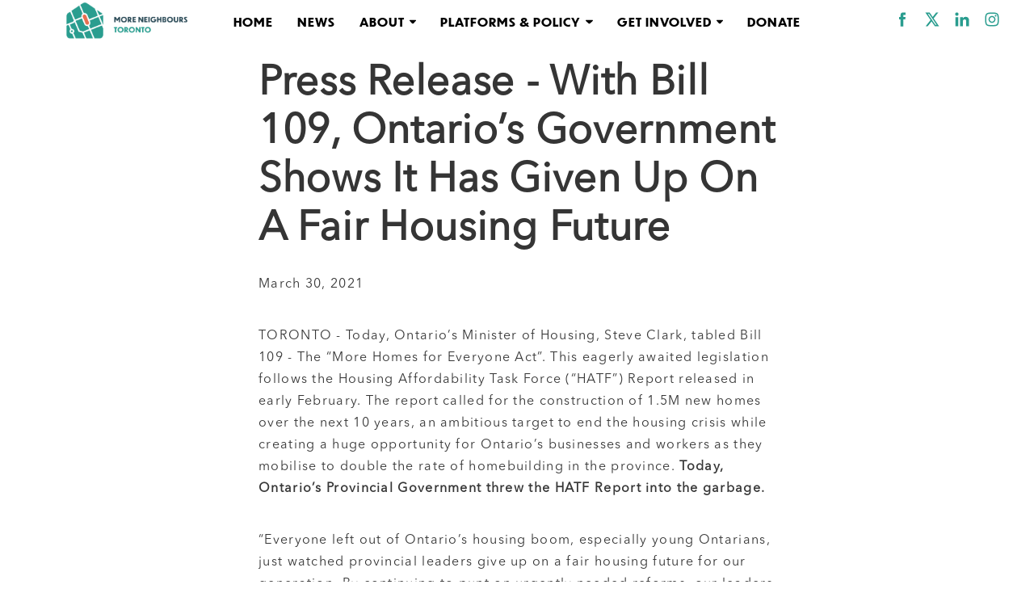

--- FILE ---
content_type: text/html; charset=UTF-8
request_url: https://www.moreneighbours.ca/news/press-releases/press-release-with-bill-109-ontarios-government-shows-it-has-given-up-on-a-fair-housing-future-1
body_size: 27784
content:
<!DOCTYPE html>
<html class="desktop " prefix="og: http://ogp.me/ns#"
      lang="en-us"
       dir="ltr"       itemscope itemtype="http://schema.org/WebSite"
      data-page-type="pageArticle">
<head>
            <title>Press Release - With Bill 109, Ontario’s Government Shows It Has Given Up On A Fair Housing Future</title>
<link rel="alternate" href="https://www.moreneighbours.ca/news/press-releases/press-release-with-bill-109-ontarios-government-shows-it-has-given-up-on-a-fair-housing-future-1" hreflang="x-default"/>
<link rel="alternate" href="https://www.moreneighbours.ca/news/press-releases/press-release-with-bill-109-ontarios-government-shows-it-has-given-up-on-a-fair-housing-future-1" hreflang="en-us"/>
<meta itemprop="name" content="Press Release - With Bill 109, Ontario’s Government Shows It Has Given Up On A Fair Housing Future">
<meta name="twitter:title" content="Press Release - With Bill 109, Ontario’s Government Shows It Has Given Up On A Fair Housing Future">
<meta name="twitter:card" content="summary"/>
    <meta name="twitter:site" content="@ucraftcom"/>
<meta property="og:title" content="Press Release - With Bill 109, Ontario’s Government Shows It Has Given Up On A Fair Housing Future"/>
<meta property="og:url" content="https://www.moreneighbours.ca/news/press-releases/press-release-with-bill-109-ontarios-government-shows-it-has-given-up-on-a-fair-housing-future-1">
        <meta property="og:type" content="article"/>
    <link rel="dns-prefetch" href="https://static.ucraft.net">
<meta name="generator" content="Ucraft"/>
<meta http-equiv="content-type" content="text/html; charset=utf-8"/>
<link href="https://www.moreneighbours.ca/news/press-releases/press-release-with-bill-109-ontarios-government-shows-it-has-given-up-on-a-fair-housing-future-1" rel="canonical"/>
<script type="application/ld+json">
{
  "@context": "https://schema.org/",
  "@type": "Organization",
  "name": "More Neighbours Toronto",
  "url": "https://www.moreneighbours.ca"
}


</script>

    
    
<meta name="viewport" content="width=device-width, initial-scale=1.0, maximum-scale=5.0, user-scalable=0"/>
<meta name="HandheldFriendly" content="true"/>
<meta name="format-detection" content="telephone=no"/>
<meta name="apple-mobile-web-app-capable" content="YES"/>

            <meta name="public-js/config/asset-manifest"
              content="%7B%22bundles%22%3A%7B%22account-engine%22%3A%7B%22assets%22%3A%5B%7B%22uri%22%3A%22https%3A%2F%2Fstatic.ucraft.net%2Ffrontend-public%2Fengines-dist%2Faccount-engine%2Fassets%2Fengine-vendor.js%22%2C%22type%22%3A%22js%22%7D%2C%7B%22uri%22%3A%22https%3A%2F%2Fstatic.ucraft.net%2Ffrontend-public%2Fengines-dist%2Faccount-engine%2Fassets%2Fengine.css%22%2C%22type%22%3A%22css%22%7D%2C%7B%22uri%22%3A%22https%3A%2F%2Fstatic.ucraft.net%2Ffrontend-public%2Fengines-dist%2Faccount-engine%2Fassets%2Fengine.js%22%2C%22type%22%3A%22js%22%7D%2C%7B%22uri%22%3A%22https%3A%2F%2Fstatic.ucraft.net%2Ffrontend-public%2Fengines-dist%2Faccount-engine%2Fassets%2Fintl%2Fintl.complete.js%22%2C%22type%22%3A%22js%22%7D%2C%7B%22uri%22%3A%22https%3A%2F%2Fstatic.ucraft.net%2Ffrontend-public%2Fengines-dist%2Faccount-engine%2Fassets%2Fintl%2Fintl.js%22%2C%22type%22%3A%22js%22%7D%2C%7B%22uri%22%3A%22https%3A%2F%2Fstatic.ucraft.net%2Ffrontend-public%2Fengines-dist%2Faccount-engine%2Fassets%2Fintl%2Fintl.min.js%22%2C%22type%22%3A%22js%22%7D%2C%7B%22uri%22%3A%22https%3A%2F%2Fstatic.ucraft.net%2Ffrontend-public%2Fengines-dist%2Faccount-engine%2Fassets%2Fintl%2Flocales%2Fen.js%22%2C%22type%22%3A%22js%22%7D%2C%7B%22uri%22%3A%22https%3A%2F%2Fstatic.ucraft.net%2Ffrontend-public%2Fengines-dist%2Faccount-engine%2Fassets%2Fintl%2Flocales%2Fhy.js%22%2C%22type%22%3A%22js%22%7D%2C%7B%22uri%22%3A%22https%3A%2F%2Fstatic.ucraft.net%2Ffrontend-public%2Fengines-dist%2Faccount-engine%2Fassets%2Fintl%2Flocales%2Fru.js%22%2C%22type%22%3A%22js%22%7D%5D%7D%2C%22assets%22%3A%7B%22assets%22%3A%5B%5D%7D%7D%7D"/>
        <meta name="public-js/config/environment"
              content="%7B%22modulePrefix%22%3A%22public-js%22%2C%22environment%22%3A%22production%22%2C%22rootURL%22%3A%22/%22%2C%22locationType%22%3A%22hash%22%2C%22EmberENV%22%3A%7B%22FEATURES%22%3A%7B%7D%2C%22EXTEND_PROTOTYPES%22%3A%7B%22Date%22%3Afalse%7D%7D%2C%22APP%22%3A%7B%22name%22%3A%22public-js%22%2C%22version%22%3A%220.0.0+56cc87f8%22%7D%2C%22torii%22%3A%7B%22providers%22%3A%7B%22vk-oauth2%22%3A%7B%22apiKey%22%3A%22%22%2C%22redirectUri%22%3A%22%22%7D%2C%22facebook-oauth2%22%3A%7B%22apiKey%22%3A%22%22%2C%22redirectUri%22%3A%22%22%7D%2C%22google-oauth2%22%3A%7B%22apiKey%22%3A%22%22%2C%22redirectUri%22%3A%22%22%2C%22scope%22%3A%22profile%20email%22%7D%7D%7D%2C%22exportApplicationGlobal%22%3Afalse%2C%22ember-modal-dialog%22%3A%7B%7D%7D"/>
        <meta name="account-engine/config/environment"
              content="%7B%22modulePrefix%22%3A%22account-engine%22%2C%22environment%22%3A%22production%22%2C%22torii%22%3A%7B%22disableRedirectInitializer%22%3Atrue%7D%7D"/>
    
<meta name="robots" content="index, follow"/>


<link rel="icon" type="image/png"
      href="https://static.ucraft.net/fs/ucraft/userFiles/moreneighbours/images/favicon.png?v=1622901538"/>
    <link rel="preload" href="https://fonts.googleapis.com/css?family=Abril+Fatface:400,600,700,800|Arimo:400,700:400,600,700,800|Baskervville:400,600,700,800|Cambay:400,600,700,800|Oswald:400,700,600,500,300,200:400,600,700,800|Quicksand:400,300,500,600,700:400,600,700,800|Roboto:400,100,100italic,300,300italic,400italic,500,500italic,700,700italic,900,900italic" as="style" onload="this.onload=null;this.rel='stylesheet'"/>

<link rel="preload" as="style" type="text/css" href="https://static.ucraft.net/assets/css/public.css?v=1739989674">
<link rel="stylesheet" type="text/css" href="https://static.ucraft.net/assets/css/public.css?v=1739989674">
<link rel="preload" as="style" type="text/css" href="https://static.ucraft.net/fs/ucraft/userFiles/moreneighbours/css/public-en.css?v=1748961631">
<link rel="stylesheet" type="text/css" href="https://static.ucraft.net/fs/ucraft/userFiles/moreneighbours/css/public-en.css?v=1748961631">




                    <style type="text/css" id="font-face-style-alliance-no.1--black-custom">
            @font-face {
                font-family: 'AllianceNo.1-Black Custom';
                font-display: fallback;
                src: url(https://static.ucraft.net/fs/ucraft/userFiles/moreneighbours/fonts/Alliance-No.1-Black.otf?v=1609263913);
            


            }
        </style>
                        <style type="text/css" id="font-face-style-alliance-no.2--bold-custom">
            @font-face {
                font-family: 'AllianceNo.2-Bold Custom';
                font-display: fallback;
                src: url(https://static.ucraft.net/fs/ucraft/userFiles/moreneighbours/fonts/Alliance-No.2-Bold.otf?v=1609263913);
            font-weight: bold;


            }
        </style>
                        <style type="text/css" id="font-face-style-avenir-next-l-t-pro--regular-custom">
            @font-face {
                font-family: 'AvenirNextLTPro-Regular Custom';
                font-display: fallback;
                src: url(https://static.ucraft.net/fs/ucraft/userFiles/moreneighbours/fonts/Avenir-Next-Font.ttf?v=1621602036);
            


            }
        </style>
                        <style type="text/css" id="font-face-style-dunbar-tall-bold-custom">
            @font-face {
                font-family: 'DunbarTall Bold Custom';
                font-display: fallback;
                src: url(https://static.ucraft.net/fs/ucraft/userFiles/moreneighbours/fonts/Dunbar_Tall-Bold.ttf?v=1621601853);
            font-weight: bold;


            }
        </style>
                        <style type="text/css" id="font-face-style-goldplay-light-custom">
            @font-face {
                font-family: 'Goldplay Light Custom';
                font-display: fallback;
                src: url(https://static.ucraft.net/fs/ucraft/userFiles/moreneighbours/fonts/Latinotype---Goldplay-Light.otf?v=1609263913);
            


            }
        </style>
                        <style type="text/css" id="font-face-style-manrope-bold-custom">
            @font-face {
                font-family: 'Manrope Bold Custom';
                font-display: fallback;
                src: url(https://static.ucraft.net/fs/ucraft/userFiles/moreneighbours/fonts/manrope-bold.ttf?v=1609263913);
            font-weight: bold;


            }
        </style>
                        <style type="text/css" id="font-face-style-mozer-semi-bold-custom">
            @font-face {
                font-family: 'Mozer SemiBold Custom';
                font-display: fallback;
                src: url(https://static.ucraft.net/fs/ucraft/userFiles/moreneighbours/fonts/Mozer-SemiBold.otf?v=1609263913);
            


            }
        </style>
                        <style type="text/css" id="font-face-style-rolleston-title--light-custom">
            @font-face {
                font-family: 'RollestonTitle-Light Custom';
                font-display: fallback;
                src: url(https://static.ucraft.net/fs/ucraft/userFiles/moreneighbours/fonts/Pepper-Type---RollestonTitle-Light.otf?v=1609263913);
            


            }
        </style>
                        <style type="text/css" id="font-face-style-rolleston-title--light-italic-custom">
            @font-face {
                font-family: 'RollestonTitle-LightItalic Custom';
                font-display: fallback;
                src: url(https://static.ucraft.net/fs/ucraft/userFiles/moreneighbours/fonts/Pepper-Type---RollestonTitle-LightItalic.otf?v=1609263913);
            


            }
        </style>
    

<script>
    window.currentLanguage = 'en-us';
    window.currentLanguagePrefix = 'en';

    let renderCustomCodeOnClientDomain = "";
    window.renderCustomCodeOnClientDomain = !renderCustomCodeOnClientDomain ? 0 : parseInt(renderCustomCodeOnClientDomain);
    var ecommerceAssetsDomain = 'https://d2j6dbq0eux0bg.cloudfront.net';
    var typographyTranslations = {"typography.headings":"Headings","typography.heading1":" Heading 1","typography.heading2":" Heading 2","typography.heading3":" Heading 3","typography.heading4":" Heading 4","typography.heading5":" Heading 5","typography.heading6":" Heading 6","typography.paragraphStyling":"Paragraph styling","typography.paragraphText":"Lorem ipsum dolor sit amet, consectetur adipisicing elit, sed do <a href='javascript:void(0)'>eiusmod incididunt<\/a> ut labore et dolore magna aliqua. Ut enim ad minim veniam, quis nostrud exercitation ullamco laboris nisi ut aliquip ex ea commodo consequat.","typography.copiedText":"Text copied","typography.copyToClipboard":"Copy to Clipboard"};
</script>

    

<script type="text/javascript">

    
    function tryToRedirectToRightLanguage(languagePrefix) {

        if (isCustomDomain()) {

            const cookies = getCookieObject();

            var lastLanguage = languagePrefix;

            if (!lastLanguage) {
                lastLanguage = getLastLanguageFromCookies(cookies);
            }

            var languagesObj = JSON.parse(window.hrefLangRelations);

            const defaultLanguagePrefix = getDefaultLanguagePrefix();

            const assignedLangPrefix = getAssignedLangPrefix();

            if (languagesObj.routPrefix && languagesObj.urls.hasOwnProperty(languagesObj.routPrefix)) {
                if (lastLanguage !== languagesObj.routPrefix || defaultLanguagePrefix == languagesObj.routPrefix
                    || assignedLangPrefix === lastLanguage) {

                    var url = languagesObj.urls[languagesObj.routPrefix];

                    if (url === decodeURI(window.location.origin + window.location.pathname).replace(/\/$/, "")) {
                        if (assignedLangPrefix === languagesObj.routPrefix || defaultLanguagePrefix == languagesObj.routPrefix) {
                            url = url.replace('/' + languagesObj.routPrefix, '');
                            setLanguageCookie(languagesObj.routPrefix, url);
                        } else {
                            setLanguageCookie(languagesObj.routPrefix, null);
                        }
                    } else {
                        setLanguageCookie(languagesObj.routPrefix, url);
                    }
                }

                return false;

            } else {
                var hrefLangPrefix = '';

                for (var languageCode in languagesObj.urls) {
                    if (lastLanguage) {
                        if (lastLanguage === languageCode
                            // && defaultLanguagePrefix !== lastLanguage
                            && languagesObj.currentPrefix !== languageCode) {
                            window.location.replace(languagesObj.urls[languageCode]);
                            return false;
                        }
                    } else {
                        if (languagesObj.type == "2") {
                            hrefLangPrefix = languageCode.split('-').pop();
                        } else {
                            hrefLangPrefix = languageCode
                        }
                        if (defaultLanguagePrefix !== languagesObj.detectedPrefix
                            && languagesObj.currentPrefix !== hrefLangPrefix) {
                            if (hrefLangPrefix === languagesObj.detectedPrefix) {
                                if(languagesObj.currentUrl !== languagesObj.urls[languageCode]){
                                    window.location.replace(languagesObj.urls[languageCode]);
                                    return false;
                                }
                            } else {
                                for (var code in languagesObj.additionalCodes) {
                                    var currentCode = languagesObj.additionalCodes[code];

                                    currentCode.forEach(item => {
                                        if (item.includes(`-${languagesObj.detectedPrefix}`) &&
                                            defaultLanguagePrefix !== languagesObj.detectedPrefix &&
                                            languagesObj.currentPrefix !== hrefLangPrefix) {
                                            window.location.replace(languagesObj.urls[code]);
                                            return false;
                                        }
                                    });
                                }
                            }
                        }
                    }
                }
            }
        }
    }

    function getCookieObject() {
        const cookies = document.cookie;

        return cookies.split('; ').map((item) => {
            let [key, value] = item.split('=');
            return {[key]: value};
        });
    }

    function getLastLanguageFromCookies(cookies) {
        let lastLanguage = null;

        for (cookie of cookies) {
            if (cookie['lastlanguage']) {
                lastLanguage = cookie['lastlanguage'];
                break;
            }
        }

        return lastLanguage;
    }

    function isCustomDomain() {
        return 1;
    }

    function getDefaultLanguagePrefix() {
        return "en";
    }

    function getAssignedLangPrefix() {
        return ""
    }

    function setLanguageCookie(prefix, url) {
        var d = new Date();
        var hour = 20;
        d.setTime(d.getTime() + (hour * 60 * 60 * 1000));
        var cookieExpireDate = "expires=" + d.toString();
        document.cookie = "lastlanguage=" + prefix + ";path=/; " + cookieExpireDate;
        if (url) {
            window.location.replace(url);
        }
    }
</script>


        </head>
<body class="desktop  txlive " >




<div class="main-container">
<div class="main-body">
<div class="main-layout
 header-overlap ">
            <div class="layers-container">
                            <div class="layer">
                    <div class="off-canvas right-alignment off-canvas-container"
     style="display:none; background:transparent; width:20.625vw;">
     <div class="off-canvas-close uci-close">
        <svg fill="rgb(42, 157, 143)" xmlns="http://www.w3.org/2000/svg" width="1em" height="1em" viewBox="0 0 24 24">
           <defs>
               <clipPath>
                   <rect width="1em" height="1em" transform="translate(971 2389)">
                   </rect>
               </clipPath>
           </defs>
           <g transform="translate(-971 -2389)">
               <path
                   d="M20.5,23.124l-8.834,8.834a1.852,1.852,0,1,1-2.618-2.619L17.887,20.5,9.053,11.671a1.851,1.851,0,1,1,2.618-2.618L20.5,17.887l8.834-8.834a1.852,1.852,0,1,1,2.619,2.618L23.124,20.5l8.834,8.834a1.852,1.852,0,1,1-2.619,2.619Z"
                   transform="translate(962.495 2380.495)">
               </path>
           </g>
       </svg>
   </div>
            <div class="off-canvas-inner-container native-scroll-box y-scroll">
                                        <div class="uc-row-wrapper">
                <div
                    class="uc-row   last                        backgroundCover 
                    
                                            " data-id="46"
                                        style="   margin-bottom:0vh;   background:rgba(200, 200, 200, 0.48); "

                >
                    <div id="r46" class="row-container ">
                        <div class="row mainRow "
                                                          style="">
                                                                                                                                <div
    class="column col-sm-12 "
    dataColumn-id="71"
        style="      background: rgb(255, 255, 255); "
>
        <div class="column-container vertical-center"

         style="" aria-label="column" role="contentinfo">
                                                                                    
                        <div
                            class="module-container   only-mobile   align-right ModuleNavigation
                             first                              "
                                                            style=" padding: 0px 30px 0px 30px  ; padding-bottom:43.446088794926vh ; "
                                                        aria-label="module container" role="contentinfo"
                            id="m133"
                        >

                            <div
                                class="   module ModuleNavigation "
                                dataModule-id="133"

                                                                
                                >

                                <input type="hidden" class="standard-navigation">
<style>
        		#navigation-133 > .standard-view > .navigation > .page > .page-children {
        background: #f1f1f1;
    }
    #navigation-133 > .standard-view > .navigation > .page > .page-children > .page > ul {
        background: #f1f1f1;
    }
            
        #navigation-133 .navigation > li.has-childes.page > ul a {
        padding: 0 15px;
    }

        
                        #navigation-133 .navigation > li.has-childes.page > ul.page-children:after {
                height: 10px;
            }
            #navigation-133 ul.open-to-top::after {
                position: absolute;
                bottom: -10px;
            }
            	#navigation-133 .page a {
        color: rgb(0, 0, 0);
        font-size: 20px;
        font-weight: 200;
        letter-spacing: 1.3px;
        text-transform: uppercase;
    }

    #navigation-133 .page a .uci-dropdown-arrow-down svg {
        fill: rgb(0, 0, 0);
    }

            #navigation-133 > nav > ul > li.page:not(:last-child) {
                        margin-bottom: 15px;
            }
    #navigation-133 > nav > ul > li:first-child:nth-last-child(1) {
                          margin-bottom: 40px;
            }
    #navigation-133 li.page > a:hover {
        color: rgb(42, 157, 143) !important;
    }
    #navigation-133 li.page.active > a {
        color: rgb(42, 157, 143);
    }
    #navigation-133 li.page.active > a:hover {
        color: rgb(42, 157, 143) !important;
    }
    #navigation-133 li.page.active > a {
        color: rgb(42, 157, 143);
    }

    #navigation-133 li.page.active > a:hover {
        color: rgb(42, 157, 143) !important;
    }
    #navigation-133 li.page > ul.page-children li.page a {
        color: #353535;
    }
    #navigation-133 li.page > ul.page-children li.page a .uci-dropdown-arrow-down svg {
        fill: #353535;
    }
    #navigation-133 li.page > ul.page-children > li.page a:hover,
    #navigation-133 li.page > ul.page-children > li.page > ul.page-children > li.page a:hover {
        color: #959595     !important;
    }
    #navigation-133 li.page > ul.page-children > li.page.active > a,
    #navigation-133 li.page > ul.page-children > li.page > ul.page-children > li.page.active > a {
        color: #353535;
    }

    #navigation-133 li.page > ul.page-children > li.page.active > a:hover,
    #navigation-133 li.page > ul.page-children > li.page > ul.page-children > li.page.active > a:hover {
        color: #959595     !important;
    }
    #navigation-133 .subMenu__show:before,
    #navigation-133 .subMenu__horizontal-arrow-left:before,
    #navigation-133 .subMenu__horizontal-arrow-right:before,
    #navigation-133 li.page > ul.page-children > li.has-childes > .page-children.pagesArrows > li:first-child:before {
        color: #f1f1f1;
    }

            #navigation-133 li.page > ul.page-children > li.page > a {
                          color: #353535;
                                 font-size: 12px;
        }

    
        #navigation-133 li.page > ul.page-children > li.page > a {
        font-weight: 400;
    }

            #navigation-133 li.page ul.page-children .page {
        padding-top: 5px;
        padding-bottom: 5px;
    }

    #navigation-133 li.page ul.page-children .page:last-child {
        padding-bottom: 5px;
    }

    #navigation-133 li.has-childes.page > a > .uci-dropdown-arrow-down svg {
        width: 11px;
        height: 11px;
        line-height: 16px;
    }

    #navigation-133 li.has-childes.page > .page-children.pagesArrows > .has-childes > a > .uci-dropdown-arrow-down svg {
        width: 7px;
        height: 7px;
        line-height: 12px;
    }

    #navigation-133 li.has-childes.page > .page-children li > a,
    #navigation-133 li.has-childes.page > .page-children li {
        text-align: left;
    }

                 #navigation-133 li.page {
        text-align: left ;;
    }
    </style>

<div id="navigation-133"
     class="navigation-inner
         clickable-dropdown          in-canvas         vertical standard
             "
     data-stretch-labels=""
 >
    
                    <nav class="standard-view ">
            <ul class="navigation" style="font-family: DunbarTall Bold Custom;" itemscope itemtype="https://www.schema.org/SiteNavigationElement">
                                                                                                                    <li class="page subMenu__item show left
                                                                "
        data-anchor=""
        itemprop="name">
        <a class="nav-item left "
           href="https://www.moreneighbours.ca"
           itemprop="url"
           data-page-type="pageBlank"
           data-link = ""
                                            tabindex="0"
                   >

            Home
                    </a>
                    </li>
                                                                                                                                                                        <li class="page subMenu__item show left
                                                                "
        data-anchor=""
        itemprop="name">
        <a class="nav-item left "
           href="https://www.moreneighbours.ca/news"
           itemprop="url"
           data-page-type="pageArticles"
           data-link = ""
                                            tabindex="0"
                   >

            News
                    </a>
                    </li>
                                                                                                                            <li class="page subMenu__item show left
                                                                    has-childes
                                            on-click
                                                    "
        data-anchor=""
        itemprop="name">
        <a class="nav-item left "
           href="https://www.moreneighbours.ca/about"
           itemprop="url"
           data-page-type="pageBlank"
           data-link = ""
                       aria-haspopup="true"  aria-expanded="false"                       tabindex="0"
                   >

            About
                                                                                                    
                                                            <div class="uci-dropdown-arrow-down">
                            <svg width="32" height="32" viewBox="0 0 32 32"  xmlns="http://www.w3.org/2000/svg">
                                <path d="M31.0257 11.8354L18.9787 24.1647C17.3787 25.8589 14.6493 25.8589 13.0493 24.1647L0.90817 11.8354C-0.974163 9.95303 0.343503 6.5647 2.97884 6.5647H29.0495C31.6848 6.5647 33.0025 9.85886 31.026 11.8354H31.0257Z"/>
                            </svg>
                        </div>
                                                        </a>
                                                                                                                                                <ul data-id="child-pages-42"
                        sub-menu-index="0"
                        sub-menu-arrow="1"
                        sub-menu-distance="0"
                        sub-menu-page-padding="0"
                        itemscope itemtype="https://www.schema.org/SiteNavigationElement"
                        class="subMenu__hide page-children  left    pagesArrows    subPageCollapse  ">
                                                                                                                    <li class="page subMenu__item show left
                                                                "
        data-anchor=""
        itemprop="name">
        <a class="nav-item left "
           href="https://www.moreneighbours.ca/about/contact-us"
           itemprop="url"
           data-page-type="pageBlank"
           data-link = ""
                                            tabindex="0"
                   >

            Contact us
                    </a>
                    </li>
                                                                        </ul>
                                                </li>
                                                                                                                            <li class="page subMenu__item show left
                                                                    has-childes
                                            on-click
                                                    "
        data-anchor=""
        itemprop="name">
        <a class="nav-item left "
           href="https://www.moreneighbours.ca/platforms-policy"
           itemprop="url"
           data-page-type="pageBlank"
           data-link = ""
                       aria-haspopup="true"  aria-expanded="false"                       tabindex="0"
                   >

            Platforms &amp; Policy
                                                                                                                                                                                                                                                                                                                                                                                                                                                                                                                                
                                                            <div class="uci-dropdown-arrow-down">
                            <svg width="32" height="32" viewBox="0 0 32 32"  xmlns="http://www.w3.org/2000/svg">
                                <path d="M31.0257 11.8354L18.9787 24.1647C17.3787 25.8589 14.6493 25.8589 13.0493 24.1647L0.90817 11.8354C-0.974163 9.95303 0.343503 6.5647 2.97884 6.5647H29.0495C31.6848 6.5647 33.0025 9.85886 31.026 11.8354H31.0257Z"/>
                            </svg>
                        </div>
                                                        </a>
                                                                                                                                                                                                                                                                                                                                                                                                                                                                                                                                                                            <ul data-id="child-pages-65"
                        sub-menu-index="0"
                        sub-menu-arrow="1"
                        sub-menu-distance="0"
                        sub-menu-page-padding="0"
                        itemscope itemtype="https://www.schema.org/SiteNavigationElement"
                        class="subMenu__hide page-children  left    pagesArrows    subPageCollapse  ">
                                                                                                                    <li class="page subMenu__item show left
                                                                "
        data-anchor=""
        itemprop="name">
        <a class="nav-item left "
           href="https://www.moreneighbours.ca/platforms-policy/municipal-platform"
           itemprop="url"
           data-page-type="pageBlank"
           data-link = ""
                                            tabindex="0"
                   >

            Municipal Platform
                    </a>
                    </li>
                                                                                                                                                                                                    <li class="page subMenu__item show left
                                                                "
        data-anchor=""
        itemprop="name">
        <a class="nav-item left "
           href="https://www.moreneighbours.ca/platforms-policy/provincial-platform"
           itemprop="url"
           data-page-type="pageBlank"
           data-link = ""
                                            tabindex="0"
                   >

            Provincial Platform
                    </a>
                    </li>
                                                                                                                                                <li class="page subMenu__item show left
                                                                "
        data-anchor=""
        itemprop="name">
        <a class="nav-item left "
           href="https://www.moreneighbours.ca/platforms-policy/federal-platform"
           itemprop="url"
           data-page-type="pageBlank"
           data-link = ""
                                            tabindex="0"
                   >

            Federal Platform
                    </a>
                    </li>
                                                                                                                                                                                </ul>
                                                </li>
                                                                                                                            <li class="page subMenu__item show left
                                                                    has-childes
                                            on-click
                                                    "
        data-anchor=""
        itemprop="name">
        <a class="nav-item left "
           href="https://www.moreneighbours.ca/get-involved"
           itemprop="url"
           data-page-type="pageBlank"
           data-link = ""
                       aria-haspopup="true"  aria-expanded="false"                       tabindex="0"
                   >

            Get Involved
                                                                                                    
                                                            <div class="uci-dropdown-arrow-down">
                            <svg width="32" height="32" viewBox="0 0 32 32"  xmlns="http://www.w3.org/2000/svg">
                                <path d="M31.0257 11.8354L18.9787 24.1647C17.3787 25.8589 14.6493 25.8589 13.0493 24.1647L0.90817 11.8354C-0.974163 9.95303 0.343503 6.5647 2.97884 6.5647H29.0495C31.6848 6.5647 33.0025 9.85886 31.026 11.8354H31.0257Z"/>
                            </svg>
                        </div>
                                                        </a>
                                                                                                                                                <ul data-id="child-pages-39"
                        sub-menu-index="0"
                        sub-menu-arrow="1"
                        sub-menu-distance="0"
                        sub-menu-page-padding="0"
                        itemscope itemtype="https://www.schema.org/SiteNavigationElement"
                        class="subMenu__hide page-children  left    pagesArrows    subPageCollapse  ">
                                                                                                                    <li class="page subMenu__item show left
                                                                "
        data-anchor=""
        itemprop="name">
        <a class="nav-item left "
           href="https://www.moreneighbours.ca/get-involved/mnto-gigs"
           itemprop="url"
           data-page-type="pageBlank"
           data-link = ""
                                            tabindex="0"
                   >

            MNTO Gigs
                    </a>
                    </li>
                                                                        </ul>
                                                </li>
                                                                                                                            <li class="page subMenu__item show left
                                                                "
        data-anchor=""
        itemprop="name">
        <a class="nav-item left "
           href="https://www.moreneighbours.ca/donate"
           itemprop="url"
           data-page-type="pageBlank"
           data-link = ""
                                            tabindex="0"
                   >

            Donate
                    </a>
                    </li>
                                                                        </ul>
        </nav>
    </div>
                                </div>
                        </div>
                                                                                                                    
                        <div
                            class="module-container   only-mobile   align-right ModuleSocialIcons
                              last                             "
                                                            style=" padding: 0px 30px 0px 50px  "
                                                        aria-label="module container" role="contentinfo"
                            id="m134"
                        >

                            <div
                                class="   module ModuleSocialIcons "
                                dataModule-id="134"

                                                                
                                >

                                <style>
    .social-icon-wrapper ul[data-module-id='134'] li {
        text-transform: none;
        margin-bottom:22px;
    }

            .social-icon-wrapper ul[data-module-id='134'] li {
            font-size: 25px;

                            width: 25px;
                height: 25px;
                    }

            
            .social-icon-wrapper ul[data-module-id='134'] li {
            font-family: 'Cambay';
            font-weight: 300;

                            margin-left: 0px;
                    }

            
            .social-icon-wrapper ul[data-module-id='134'] li {
            letter-spacing: 0;
        }
    
    
            .social-icon-wrapper ul[data-module-id='134'] li a svg {
            fill: rgb(42, 157, 143);
        }

        .social-icon-wrapper ul[data-module-id='134'] li a span {
            color: rgb(42, 157, 143);
        }
    </style>

<div class="social-icon-wrapper  vertical ">
    <ul class=" default"
        data-module-id="134">
                    <li class="uci-facebook-default main-font-typography">
                <a href="https://www.facebook.com/moreneighbours/" target="_blank" aria-label="facebook" rel="noopener noreferrer">
                                            <svg width="25"
                            height="25" viewBox="0 0 256 256" fill="none"
                            xmlns="http://www.w3.org/2000/svg">
                            <path
                                d="M167.556 127.809H141.562V221H104.311V128.27H85V96.4799H104.426V71.615C104.426 48.2596 116.916 36 144.547 36H170.218V68.3773H149.985C142.933 68.3773 141.309 71.3846 141.309 78.6666V96.4108H169.988L167.556 127.855V127.809Z" />
                        </svg>
                                    </a>
                            </li>
        
                    <li class="uci-twitter-default main-font-typography">
                <a href="https://twitter.com/MoreNeighbours" target="_blank" aria-label="twitter"
                    rel="noopener noreferrer">
                                            <svg width="25"
                            height="25" viewBox="0 0 32 32" fill="none"
                            xmlns="http://www.w3.org/2000/svg">
                            <path
                                d="M22.4701 4.75H25.9203L18.3827 14.2808L27.25 27.25H20.307L14.8689 19.3842L8.64651 27.25H5.19431L13.2565 17.0558L4.75 4.75H11.8693L16.7848 11.9396L22.4701 4.75ZM21.2592 24.9654H23.1709L10.8305 6.91462H8.77897L21.2592 24.9654Z" />
                        </svg>
                                    </a>
                            </li>
        
        
        
                    <li class="uci-instagram-default main-font-typography">
                <a href="https://www.instagram.com/moreneighbourstoronto/" target="_blank" aria-label="instagram">
                                                                        <svg width="25"
                                height="25" viewBox="0 0 256 256" fill="none"
                                xmlns="http://www.w3.org/2000/svg">
                                <path
                                    d="M90.7263 38.6294C81.1502 39.0812 74.6107 40.6095 68.8939 42.8559C62.9772 45.1617 57.9623 48.2559 52.9727 53.2636C47.983 58.2712 44.9104 63.2897 42.6208 69.2154C40.405 74.9448 38.9038 81.4897 38.4808 91.0712C38.0577 100.653 37.9641 103.732 38.0109 128.173C38.0577 152.614 38.1657 155.677 38.6302 165.279C39.0874 174.853 40.6102 181.391 42.8566 187.109C45.166 193.026 48.2566 198.039 53.2661 203.031C58.2756 208.022 63.2904 211.087 69.2305 213.381C74.9545 215.593 81.5012 217.101 91.0809 217.521C100.661 217.94 103.744 218.037 128.177 217.99C152.611 217.944 155.687 217.836 165.287 217.38C174.886 216.925 181.39 215.391 187.11 213.156C193.027 210.841 198.043 207.756 203.031 202.744C208.019 197.733 211.09 192.711 213.378 186.782C215.595 181.058 217.102 174.511 217.518 164.939C217.937 155.332 218.036 152.265 217.989 127.828C217.943 103.39 217.833 100.327 217.377 90.7292C216.922 81.1315 215.397 74.6136 213.153 68.8913C210.84 62.9747 207.753 57.9652 202.745 52.9702C197.737 47.9751 192.712 44.9061 186.784 42.6237C181.057 40.4079 174.514 38.8976 164.934 38.4836C155.354 38.0696 152.271 37.9634 127.828 38.0102C103.386 38.057 100.326 38.1614 90.7263 38.6294ZM91.7775 201.329C83.0024 200.948 78.2378 199.49 75.0625 198.269C70.8577 196.649 67.8624 194.691 64.698 191.557C61.5336 188.423 59.5896 185.417 57.9479 181.221C56.7149 178.046 55.2299 173.287 54.8195 164.512C54.3731 155.028 54.2795 152.18 54.2273 128.152C54.1751 104.123 54.2669 101.279 54.6827 91.7912C55.0571 83.0233 56.5241 78.2532 57.7427 75.0798C59.3628 70.8696 61.314 67.8797 64.455 64.7171C67.596 61.5545 70.5931 59.6069 74.7925 57.9652C77.9641 56.7268 82.7234 55.2544 91.4949 54.8368C100.986 54.3868 103.83 54.2968 127.855 54.2446C151.88 54.1924 154.731 54.2824 164.226 54.7C172.994 55.0816 177.766 56.5342 180.936 57.76C185.143 59.3801 188.136 61.3259 191.299 64.4723C194.461 67.6187 196.411 70.605 198.052 74.8134C199.293 77.976 200.765 82.7335 201.179 91.5104C201.631 101.002 201.733 103.848 201.777 127.871C201.82 151.894 201.735 154.747 201.319 164.231C200.936 173.006 199.482 177.773 198.259 180.951C196.639 185.155 194.686 188.152 191.544 191.312C188.401 194.473 185.407 196.421 181.206 198.062C178.038 199.299 173.273 200.775 164.509 201.193C155.018 201.639 152.174 201.733 128.14 201.785C104.106 201.837 101.271 201.74 91.7793 201.329M165.148 79.8985C165.152 82.0347 165.789 84.1218 166.978 85.896C168.168 87.6702 169.858 89.0516 171.833 89.8657C173.808 90.6797 175.98 90.8897 178.074 90.4692C180.169 90.0487 182.091 89.0166 183.599 87.5033C185.107 85.99 186.132 84.0635 186.545 81.9676C186.957 79.8716 186.739 77.7003 185.918 75.7283C185.097 73.7563 183.709 72.0721 181.931 70.8887C180.152 69.7054 178.063 69.0761 175.927 69.0804C173.063 69.0861 170.319 70.2289 168.297 72.2576C166.276 74.2863 165.143 77.0347 165.148 79.8985M81.7892 128.09C81.8396 153.615 102.569 174.259 128.087 174.21C153.606 174.162 174.265 153.435 174.217 127.91C174.168 102.386 153.434 81.7363 127.911 81.7867C102.389 81.8371 81.7406 102.57 81.7892 128.09ZM98.0002 128.058C97.9884 122.124 99.7365 116.321 103.023 111.38C106.31 106.44 110.988 102.586 116.465 100.304C121.943 98.0226 127.974 97.4166 133.796 98.5626C139.618 99.7087 144.969 102.555 149.173 106.743C153.377 110.93 156.245 116.27 157.414 122.087C158.583 127.905 158.001 133.938 155.741 139.425C153.481 144.911 149.645 149.604 144.718 152.91C139.791 156.217 133.994 157.988 128.06 157.999C124.121 158.008 120.218 157.24 116.575 155.739C112.931 154.239 109.62 152.036 106.828 149.255C104.037 146.475 101.82 143.172 100.306 139.535C98.7909 135.898 98.0075 131.998 98.0002 128.058" />
                            </svg>
                                                            </a>
                            </li>
        
        
        
        
        
        
        
                                                                                                                            <li class="uci-Discord-default main-font-typography">
                <a href="https://discord.gg/BBbFY9BCja" target="_blank" aria-label="discord" rel="noopener noreferrer">
                                            <svg width="25"
                            height="25" viewBox="0 0 192 192">
                            <path
                                d="M84.674 85.918c-3.566 0-6.382 3.131-6.382 6.952s2.878 6.951 6.382 6.951c3.567 0 6.383-3.131 6.383-6.951 0.063-3.82-2.816-6.952-6.383-6.952zM107.513 85.918c-3.567 0-6.382 3.131-6.382 6.952s2.879 6.951 6.382 6.951c3.566 0 6.382-3.131 6.382-6.951s-2.816-6.952-6.382-6.952z">
                            </path>
                            <path
                                d="M137.923 33.375h-83.846c-7.071 0-12.827 5.761-12.827 12.901v84.669c0 7.139 5.757 12.901 12.827 12.901h70.956l-3.316-11.586 8.009 7.453 7.571 7.014 13.453 11.899v-112.349c0-7.139-5.756-12.901-12.827-12.901zM113.77 115.163c0 0-2.253-2.693-4.13-5.073 8.198-2.317 11.326-7.452 11.326-7.452-2.566 1.691-5.005 2.881-7.195 3.695-3.129 1.315-6.132 2.192-9.073 2.693-6.007 1.127-11.513 0.814-16.206-0.063-3.567-0.689-6.633-1.69-9.198-2.692-1.439-0.564-3.004-1.252-4.568-2.129-0.188-0.125-0.375-0.188-0.563-0.313-0.125-0.063-0.188-0.126-0.25-0.188-1.126-0.626-1.752-1.065-1.752-1.065s3.003 5.011 10.95 7.39c-1.877 2.381-4.193 5.198-4.193 5.198-13.828-0.439-19.084-9.519-19.084-9.519 0-20.165 9.010-36.51 9.010-36.51 9.010-6.764 17.582-6.576 17.582-6.576l0.626 0.752c-11.263 3.256-16.457 8.204-16.457 8.204s1.377-0.751 3.692-1.816c6.695-2.943 12.014-3.757 14.204-3.945 0.375-0.063 0.688-0.125 1.064-0.125 3.817-0.501 8.134-0.626 12.639-0.125 5.944 0.689 12.327 2.442 18.834 6.012 0 0-4.943-4.697-15.58-7.953l0.876-1.002c0 0 8.572-0.188 17.582 6.576 0 0 9.011 16.345 9.011 36.51 0 0-5.319 9.080-19.147 9.519z">
                            </path>
                        </svg>
                                    </a>
            </li>
                    </ul>
    <script type="application/ld+json">
        {"@context":"https:\/\/schema.org","@type":"Organization","url":"https:\/\/www.moreneighbours.ca","sameAs":["https:\/\/www.facebook.com\/moreneighbours\/","https:\/\/twitter.com\/MoreNeighbours","https:\/\/www.instagram.com\/moreneighbourstoronto\/"]}    </script>
</div>
                                </div>
                        </div>
                                                                            </div>
</div>
                                                                                                                        </div>
                    </div>
                    
                    
                                            <div class="bg-image">
                            <img
                                class="cover-image bg-image-view"
                                style="
                                
                                    opacity: 1;
                                    object-position: 47.154% 100%;
                                    "
                                loading="lazy"
                                src="https://static.ucraft.net/fs/ucraft/userFiles/moreneighbours/images/r46-more-neighbours-wide.png?v=1622828026"
                                alt="r46-more-neighbours-wide.png"
                            >
                        </div>
                                    </div>
            </div>
                                </div>
    </div>
                </div>
                    </div>
    
                <div class="header-and-main-rows  ">
                    <header class="header-rows  header-overlapped "
                 style=" background:rgb(255, 255, 255);">

                
                
                
                                                            <div class="header-row-wrapper">
                        <div class="uc-row-wrapper">
                <div
                    class="uc-row                          header-row  
                    
                                            header-row-fix
                        " data-id="115"
                                        style="   margin-bottom:2.1299254526092vh;   background:rgb(255, 255, 255); "

                >
                    <div id="r115" class="row-container  container ">
                        <div class="row headerRow "
                                                          style="">
                                                                                                                                <div
    class="column col-xs-2 "
    dataColumn-id="285"
        style="  padding:0px 0px;      background: #FFFFFF; "
>
        <div class="column-container "

         style="" aria-label="column" role="contentinfo">
                                                                                    
                        <div
                            class="module-container   only-mobile   align-left ModuleLogo
                             first   last                             "
                                                            style=" padding: 0px 0px 0px 30px  "
                                                        aria-label="module container" role="contentinfo"
                            id="m316"
                        >

                            <div
                                class="full-width    module ModuleLogo "
                                dataModule-id="316"

                                                                 style=" max-width:100%;"
                                
                                >

                                <a href='https://www.moreneighbours.ca'>
                    <div class="fixed-ratio" style="padding-bottom: 30.862831858407%">
                <img
                    width="-1px"
                    height="-1px"
                    data-logo-element
                    class="fixed-ratio-content"
                    src="https://static.ucraft.net/fs/ucraft/userFiles/moreneighbours/images/logo.png?v=1622841147"
                    alt="More Neighbours Toronto"
                />
            </div>
            </a>
                                </div>
                        </div>
                                                                            </div>
</div>
                                                                                                        <div
    class="column col-xs-8 "
    dataColumn-id="418"
        style="  padding:0px 0px;     "
>
        <div class="column-container vertical-center"

         style="" aria-label="column" role="contentinfo">
                                                                                    
                        <div
                            class="module-container   only-mobile   align-center ModuleNavigation
                             first   last                             "
                                                            style=" padding: 0px 40px 0px 40px  "
                                                        aria-label="module container" role="contentinfo"
                            id="m317"
                        >

                            <div
                                class="   module ModuleNavigation "
                                dataModule-id="317"

                                                                
                                >

                                <input type="hidden" class="standard-navigation">
<style>
        		#navigation-317 > .standard-view > .navigation > .page > .page-children {
        background: rgb(0, 0, 0);
    }
    #navigation-317 > .standard-view > .navigation > .page > .page-children > .page > ul {
        background: rgb(0, 0, 0);
    }
            
        #navigation-317 .navigation > li.has-childes.page > ul a {
        padding: 0 15px;
    }

        
        #navigation-317 .navigation li.page ul.page-children {
        padding-top: 10px;
        padding-bottom: 10px;
    }
                        #navigation-317 .navigation > li.has-childes.page > ul.page-children:after {
                height: 30px;
            }
            #navigation-317 ul.open-to-top::after {
                position: absolute;
                bottom: -30px;
            }
            	#navigation-317 .page a {
        color: rgb(0, 0, 0);
        font-size: 15px;
        font-weight: 700;
        letter-spacing: 1px;
        text-transform: uppercase;
    }

    #navigation-317 .page a .uci-dropdown-arrow-down svg {
        fill: rgb(0, 0, 0);
    }

            #navigation-317 > nav > ul > li.page:not(:last-child) {
                        margin-right: 30px;
            }
    #navigation-317 > nav > ul > li:first-child:nth-last-child(1) {
            }
    #navigation-317 li.page > a:hover {
        color: rgb(166, 166, 166) !important;
    }
    #navigation-317 li.page.active > a {
        color: rgb(42, 157, 143);
    }
    #navigation-317 li.page.active > a:hover {
        color: rgb(195, 195, 195) !important;
    }
    #navigation-317 li.page.active > a {
        color: rgb(42, 157, 143);
    }

    #navigation-317 li.page.active > a:hover {
        color: rgb(195, 195, 195) !important;
    }
    #navigation-317 li.page > ul.page-children li.page a {
        color: rgb(255, 255, 255);
    }
    #navigation-317 li.page > ul.page-children li.page a .uci-dropdown-arrow-down svg {
        fill: rgb(255, 255, 255);
    }
    #navigation-317 li.page > ul.page-children > li.page a:hover,
    #navigation-317 li.page > ul.page-children > li.page > ul.page-children > li.page a:hover {
        color: #959595     !important;
    }
    #navigation-317 li.page > ul.page-children > li.page.active > a,
    #navigation-317 li.page > ul.page-children > li.page > ul.page-children > li.page.active > a {
        color: rgb(255, 255, 255);
    }

    #navigation-317 li.page > ul.page-children > li.page.active > a:hover,
    #navigation-317 li.page > ul.page-children > li.page > ul.page-children > li.page.active > a:hover {
        color: #959595     !important;
    }
    #navigation-317 .subMenu__show:before,
    #navigation-317 .subMenu__horizontal-arrow-left:before,
    #navigation-317 .subMenu__horizontal-arrow-right:before,
    #navigation-317 li.page > ul.page-children > li.has-childes > .page-children.pagesArrows > li:first-child:before {
        color: rgb(0, 0, 0);
    }

            #navigation-317 li.page > ul.page-children > li.page > a {
                          color: rgb(255, 255, 255);
                                 font-size: 12px;
        }

    
        #navigation-317 li.page > ul.page-children > li.page > a {
        font-weight: 400;
    }

            #navigation-317 li.page ul.page-children .page {
        padding-top: 10px;
        padding-bottom: 10px;
    }

    #navigation-317 li.page ul.page-children .page:last-child {
        padding-bottom: 10px;
    }

    #navigation-317 li.has-childes.page > a > .uci-dropdown-arrow-down svg {
        width: 8.5px;
        height: 8.5px;
        line-height: 11px;
    }

    #navigation-317 li.has-childes.page > .page-children.pagesArrows > .has-childes > a > .uci-dropdown-arrow-down svg {
        width: 7px;
        height: 7px;
        line-height: 12px;
    }

    #navigation-317 li.has-childes.page > .page-children li > a,
    #navigation-317 li.has-childes.page > .page-children li {
        text-align: left;
    }

        #navigation-317 li.has-childes.page > .page-children li {
        border-bottom: 1px solid rgba(53, 53, 53, 0.37);
    }

    #navigation-317 .page-children li.has-childes.pages-accordion-type.page > .page-children {
        border-top: 1px solid rgba(53, 53, 53, 0.37);
    }

    #navigation-317 .page-children li.has-childes.pages-accordion-type > .subMenu__show {
        margin-top: 10px !important;
        margin-bottom: -10px !important;
    }

    #navigation-317 li.has-childes.page > .page-children li:last-child {
        border-bottom: none;
    }

             </style>

<div id="navigation-317"
     class="navigation-inner
                        horizontal standard
             "
     data-stretch-labels=""
 >
            <div class="off-canvas-button icon" aria-label="off canvas button" role="button" data-selector="off-canvas-317" data-attribute="right" style="width:25px;height:25px;color:#000000;fill:#000000;" tabindex="0">
            <svg viewbox="0 0 100 71.875" version="1.1" xmlns="http://www.w3.org/2000/svg" xmlns:xlink="http://www.w3.org/1999/xlink"><g transform="scale(3.125)"><path d="M0 0v3h32v-3h-32zm0 10v3h32v-3h-32zm0 10v3h32v-3h-32z" transform="translate(0,0)"></path></g></svg>
        </div>
    
                    <nav class="standard-view ">
            <ul class="navigation" style="font-family: DunbarTall Bold Custom;" itemscope itemtype="https://www.schema.org/SiteNavigationElement">
                                                                                                                    <li class="page subMenu__item show left
                                                                "
        data-anchor=""
        itemprop="name">
        <a class="nav-item left "
           href="https://www.moreneighbours.ca"
           itemprop="url"
           data-page-type="pageBlank"
           data-link = ""
                                            tabindex="0"
                   >

            Home
                    </a>
                    </li>
                                                                                                                            <li class="page subMenu__item show left
                                                                "
        data-anchor=""
        itemprop="name">
        <a class="nav-item left "
           href="https://www.moreneighbours.ca/news"
           itemprop="url"
           data-page-type="pageArticles"
           data-link = ""
                                            tabindex="0"
                   >

            News
                    </a>
                    </li>
                                                                                                                            <li class="page subMenu__item show left
                                                                    has-childes
                                            on-hover
                                                    "
        data-anchor=""
        itemprop="name">
        <a class="nav-item left "
           href="https://www.moreneighbours.ca/about"
           itemprop="url"
           data-page-type="pageBlank"
           data-link = ""
                       aria-haspopup="true"  aria-expanded="false"                       tabindex="0"
                   >

            About
                                                                                                    
                                                            <div class="uci-dropdown-arrow-down">
                            <svg width="32" height="32" viewBox="0 0 32 32"  xmlns="http://www.w3.org/2000/svg">
                                <path d="M31.0257 11.8354L18.9787 24.1647C17.3787 25.8589 14.6493 25.8589 13.0493 24.1647L0.90817 11.8354C-0.974163 9.95303 0.343503 6.5647 2.97884 6.5647H29.0495C31.6848 6.5647 33.0025 9.85886 31.026 11.8354H31.0257Z"/>
                            </svg>
                        </div>
                                                        </a>
                                                                                                                                                <ul data-id="child-pages-42"
                        sub-menu-index="0"
                        sub-menu-arrow="1"
                        sub-menu-distance="20"
                        sub-menu-page-padding="10"
                        itemscope itemtype="https://www.schema.org/SiteNavigationElement"
                        class="subMenu__hide page-children  center    pagesArrows    ">
                                                                                                                    <li class="page subMenu__item show left
                                                                "
        data-anchor=""
        itemprop="name">
        <a class="nav-item left "
           href="https://www.moreneighbours.ca/about/contact-us"
           itemprop="url"
           data-page-type="pageBlank"
           data-link = ""
                                            tabindex="0"
                   >

            Contact us
                    </a>
                    </li>
                                                                        </ul>
                                                </li>
                                                                                                                            <li class="page subMenu__item show left
                                                                    has-childes
                                            on-hover
                                                    "
        data-anchor=""
        itemprop="name">
        <a class="nav-item left "
           href="https://www.moreneighbours.ca/platforms-policy"
           itemprop="url"
           data-page-type="pageBlank"
           data-link = ""
                       aria-haspopup="true"  aria-expanded="false"                       tabindex="0"
                   >

            Platforms &amp; Policy
                                                                                                                                                                                                                                                                                                                                                                                                                                                                                                                                
                                                            <div class="uci-dropdown-arrow-down">
                            <svg width="32" height="32" viewBox="0 0 32 32"  xmlns="http://www.w3.org/2000/svg">
                                <path d="M31.0257 11.8354L18.9787 24.1647C17.3787 25.8589 14.6493 25.8589 13.0493 24.1647L0.90817 11.8354C-0.974163 9.95303 0.343503 6.5647 2.97884 6.5647H29.0495C31.6848 6.5647 33.0025 9.85886 31.026 11.8354H31.0257Z"/>
                            </svg>
                        </div>
                                                        </a>
                                                                                                                                                                                                                                                                                                                                                                                                                                                                                                                                                                            <ul data-id="child-pages-65"
                        sub-menu-index="0"
                        sub-menu-arrow="1"
                        sub-menu-distance="20"
                        sub-menu-page-padding="10"
                        itemscope itemtype="https://www.schema.org/SiteNavigationElement"
                        class="subMenu__hide page-children  center    pagesArrows    ">
                                                                                                                    <li class="page subMenu__item show left
                                                                "
        data-anchor=""
        itemprop="name">
        <a class="nav-item left "
           href="https://www.moreneighbours.ca/platforms-policy/municipal-platform"
           itemprop="url"
           data-page-type="pageBlank"
           data-link = ""
                                            tabindex="0"
                   >

            Municipal Platform
                    </a>
                    </li>
                                                                                                                                                                                                    <li class="page subMenu__item show left
                                                                "
        data-anchor=""
        itemprop="name">
        <a class="nav-item left "
           href="https://www.moreneighbours.ca/platforms-policy/provincial-platform"
           itemprop="url"
           data-page-type="pageBlank"
           data-link = ""
                                            tabindex="0"
                   >

            Provincial Platform
                    </a>
                    </li>
                                                                                                                                                <li class="page subMenu__item show left
                                                                "
        data-anchor=""
        itemprop="name">
        <a class="nav-item left "
           href="https://www.moreneighbours.ca/platforms-policy/federal-platform"
           itemprop="url"
           data-page-type="pageBlank"
           data-link = ""
                                            tabindex="0"
                   >

            Federal Platform
                    </a>
                    </li>
                                                                                                                                                                                </ul>
                                                </li>
                                                                                                                                                                        <li class="page subMenu__item show left
                                                                    has-childes
                                            on-hover
                                                    "
        data-anchor=""
        itemprop="name">
        <a class="nav-item left "
           href="https://www.moreneighbours.ca/get-involved"
           itemprop="url"
           data-page-type="pageBlank"
           data-link = ""
                       aria-haspopup="true"  aria-expanded="false"                       tabindex="0"
                   >

            Get Involved
                                                                                                    
                                                            <div class="uci-dropdown-arrow-down">
                            <svg width="32" height="32" viewBox="0 0 32 32"  xmlns="http://www.w3.org/2000/svg">
                                <path d="M31.0257 11.8354L18.9787 24.1647C17.3787 25.8589 14.6493 25.8589 13.0493 24.1647L0.90817 11.8354C-0.974163 9.95303 0.343503 6.5647 2.97884 6.5647H29.0495C31.6848 6.5647 33.0025 9.85886 31.026 11.8354H31.0257Z"/>
                            </svg>
                        </div>
                                                        </a>
                                                                                                                                                <ul data-id="child-pages-39"
                        sub-menu-index="0"
                        sub-menu-arrow="1"
                        sub-menu-distance="20"
                        sub-menu-page-padding="10"
                        itemscope itemtype="https://www.schema.org/SiteNavigationElement"
                        class="subMenu__hide page-children  center    pagesArrows    ">
                                                                                                                    <li class="page subMenu__item show left
                                                                "
        data-anchor=""
        itemprop="name">
        <a class="nav-item left "
           href="https://www.moreneighbours.ca/get-involved/mnto-gigs"
           itemprop="url"
           data-page-type="pageBlank"
           data-link = ""
                                            tabindex="0"
                   >

            MNTO Gigs
                    </a>
                    </li>
                                                                        </ul>
                                                </li>
                                                                                                                            <li class="page subMenu__item show left
                                                                "
        data-anchor=""
        itemprop="name">
        <a class="nav-item left "
           href="https://www.moreneighbours.ca/donate"
           itemprop="url"
           data-page-type="pageBlank"
           data-link = ""
                                            tabindex="0"
                   >

            Donate
                    </a>
                    </li>
                                                                        </ul>
        </nav>
    </div>
                                </div>
                        </div>
                                                                            </div>
</div>
                                                                                                        <div
    class="column col-xs-2 "
    dataColumn-id="417"
        style="  padding:0px 0px;     "
>
        <div class="column-container "

         style="" aria-label="column" role="contentinfo">
                                                                                    
                        <div
                            class="module-container   only-mobile   align-right ModuleSocialIcons
                             first   last                             "
                                                            style=" padding: 0px 0px 0px 20px  "
                                                        aria-label="module container" role="contentinfo"
                            id="m318"
                        >

                            <div
                                class="   module ModuleSocialIcons "
                                dataModule-id="318"

                                                                
                                >

                                <style>
    .social-icon-wrapper ul[data-module-id='318'] li {
        text-transform: none;
        margin-right:10px;
    }

            .social-icon-wrapper ul[data-module-id='318'] li {
            font-size: 24px;

                            width: 24px;
                height: 24px;
                    }

            
    
            .social-icon-wrapper ul[data-module-id='318'] li {
            letter-spacing: 0;
        }
    
    
            .social-icon-wrapper ul[data-module-id='318'] li a svg {
            fill: rgb(42, 157, 143);
        }

        .social-icon-wrapper ul[data-module-id='318'] li a span {
            color: rgb(42, 157, 143);
        }
    </style>

<div class="social-icon-wrapper ">
    <ul class=" default"
        data-module-id="318">
                    <li class="uci-facebook-default main-font-typography">
                <a href="https://www.facebook.com/MoreNeighbours" target="_blank" aria-label="facebook" rel="noopener noreferrer">
                                            <svg width="24"
                            height="24" viewBox="0 0 256 256" fill="none"
                            xmlns="http://www.w3.org/2000/svg">
                            <path
                                d="M167.556 127.809H141.562V221H104.311V128.27H85V96.4799H104.426V71.615C104.426 48.2596 116.916 36 144.547 36H170.218V68.3773H149.985C142.933 68.3773 141.309 71.3846 141.309 78.6666V96.4108H169.988L167.556 127.855V127.809Z" />
                        </svg>
                                    </a>
                            </li>
        
                    <li class="uci-twitter-default main-font-typography">
                <a href="https://twitter.com/MoreNeighbours" target="_blank" aria-label="twitter"
                    rel="noopener noreferrer">
                                            <svg width="24"
                            height="24" viewBox="0 0 32 32" fill="none"
                            xmlns="http://www.w3.org/2000/svg">
                            <path
                                d="M22.4701 4.75H25.9203L18.3827 14.2808L27.25 27.25H20.307L14.8689 19.3842L8.64651 27.25H5.19431L13.2565 17.0558L4.75 4.75H11.8693L16.7848 11.9396L22.4701 4.75ZM21.2592 24.9654H23.1709L10.8305 6.91462H8.77897L21.2592 24.9654Z" />
                        </svg>
                                    </a>
                            </li>
        
        
                    <li class="uci-linkedin-default main-font-typography">
                <a href="https://www.linkedin.com/company/more-neighbours-toronto" target="_blank" aria-label="linkedin"
                    rel="noopener noreferrer">
                                            <svg width="24"
                            height="24" viewBox="0 0 32 32" fill="none"
                            xmlns="http://www.w3.org/2000/svg">
                            <path
                                d="M9.70669 27.4935H4.97335V12.1735H9.72002V27.4935H9.70669ZM7.32002 10.1602C5.77335 10.1602 4.52002 8.8935 4.52002 7.3335C4.52002 5.7735 5.77335 4.50684 7.32002 4.50684C8.86669 4.50684 10.12 5.7735 10.12 7.3335C10.12 8.8935 8.86669 10.1602 7.32002 10.1602ZM27.4934 27.4935H22.7734C22.7734 27.4935 22.7734 21.6535 22.7734 19.4535C22.7734 17.2535 21.9334 16.0135 20.1867 16.0135C18.2934 16.0135 17.2934 17.2935 17.2934 19.4535C17.2934 21.8135 17.2934 27.4935 17.2934 27.4935H12.7467V12.1735H17.2934V14.2402C17.2934 14.2402 18.6667 11.7068 21.9067 11.7068C25.1467 11.7068 27.48 13.6935 27.48 17.8002C27.4934 21.8935 27.4934 27.4935 27.4934 27.4935V27.4935Z" />
                        </svg>
                                    </a>
                            </li>
        
                    <li class="uci-instagram-default main-font-typography">
                <a href="https://www.instagram.com/moreneighbourstoronto/?hl=en" target="_blank" aria-label="instagram">
                                                                        <svg width="24"
                                height="24" viewBox="0 0 256 256" fill="none"
                                xmlns="http://www.w3.org/2000/svg">
                                <path
                                    d="M90.7263 38.6294C81.1502 39.0812 74.6107 40.6095 68.8939 42.8559C62.9772 45.1617 57.9623 48.2559 52.9727 53.2636C47.983 58.2712 44.9104 63.2897 42.6208 69.2154C40.405 74.9448 38.9038 81.4897 38.4808 91.0712C38.0577 100.653 37.9641 103.732 38.0109 128.173C38.0577 152.614 38.1657 155.677 38.6302 165.279C39.0874 174.853 40.6102 181.391 42.8566 187.109C45.166 193.026 48.2566 198.039 53.2661 203.031C58.2756 208.022 63.2904 211.087 69.2305 213.381C74.9545 215.593 81.5012 217.101 91.0809 217.521C100.661 217.94 103.744 218.037 128.177 217.99C152.611 217.944 155.687 217.836 165.287 217.38C174.886 216.925 181.39 215.391 187.11 213.156C193.027 210.841 198.043 207.756 203.031 202.744C208.019 197.733 211.09 192.711 213.378 186.782C215.595 181.058 217.102 174.511 217.518 164.939C217.937 155.332 218.036 152.265 217.989 127.828C217.943 103.39 217.833 100.327 217.377 90.7292C216.922 81.1315 215.397 74.6136 213.153 68.8913C210.84 62.9747 207.753 57.9652 202.745 52.9702C197.737 47.9751 192.712 44.9061 186.784 42.6237C181.057 40.4079 174.514 38.8976 164.934 38.4836C155.354 38.0696 152.271 37.9634 127.828 38.0102C103.386 38.057 100.326 38.1614 90.7263 38.6294ZM91.7775 201.329C83.0024 200.948 78.2378 199.49 75.0625 198.269C70.8577 196.649 67.8624 194.691 64.698 191.557C61.5336 188.423 59.5896 185.417 57.9479 181.221C56.7149 178.046 55.2299 173.287 54.8195 164.512C54.3731 155.028 54.2795 152.18 54.2273 128.152C54.1751 104.123 54.2669 101.279 54.6827 91.7912C55.0571 83.0233 56.5241 78.2532 57.7427 75.0798C59.3628 70.8696 61.314 67.8797 64.455 64.7171C67.596 61.5545 70.5931 59.6069 74.7925 57.9652C77.9641 56.7268 82.7234 55.2544 91.4949 54.8368C100.986 54.3868 103.83 54.2968 127.855 54.2446C151.88 54.1924 154.731 54.2824 164.226 54.7C172.994 55.0816 177.766 56.5342 180.936 57.76C185.143 59.3801 188.136 61.3259 191.299 64.4723C194.461 67.6187 196.411 70.605 198.052 74.8134C199.293 77.976 200.765 82.7335 201.179 91.5104C201.631 101.002 201.733 103.848 201.777 127.871C201.82 151.894 201.735 154.747 201.319 164.231C200.936 173.006 199.482 177.773 198.259 180.951C196.639 185.155 194.686 188.152 191.544 191.312C188.401 194.473 185.407 196.421 181.206 198.062C178.038 199.299 173.273 200.775 164.509 201.193C155.018 201.639 152.174 201.733 128.14 201.785C104.106 201.837 101.271 201.74 91.7793 201.329M165.148 79.8985C165.152 82.0347 165.789 84.1218 166.978 85.896C168.168 87.6702 169.858 89.0516 171.833 89.8657C173.808 90.6797 175.98 90.8897 178.074 90.4692C180.169 90.0487 182.091 89.0166 183.599 87.5033C185.107 85.99 186.132 84.0635 186.545 81.9676C186.957 79.8716 186.739 77.7003 185.918 75.7283C185.097 73.7563 183.709 72.0721 181.931 70.8887C180.152 69.7054 178.063 69.0761 175.927 69.0804C173.063 69.0861 170.319 70.2289 168.297 72.2576C166.276 74.2863 165.143 77.0347 165.148 79.8985M81.7892 128.09C81.8396 153.615 102.569 174.259 128.087 174.21C153.606 174.162 174.265 153.435 174.217 127.91C174.168 102.386 153.434 81.7363 127.911 81.7867C102.389 81.8371 81.7406 102.57 81.7892 128.09ZM98.0002 128.058C97.9884 122.124 99.7365 116.321 103.023 111.38C106.31 106.44 110.988 102.586 116.465 100.304C121.943 98.0226 127.974 97.4166 133.796 98.5626C139.618 99.7087 144.969 102.555 149.173 106.743C153.377 110.93 156.245 116.27 157.414 122.087C158.583 127.905 158.001 133.938 155.741 139.425C153.481 144.911 149.645 149.604 144.718 152.91C139.791 156.217 133.994 157.988 128.06 157.999C124.121 158.008 120.218 157.24 116.575 155.739C112.931 154.239 109.62 152.036 106.828 149.255C104.037 146.475 101.82 143.172 100.306 139.535C98.7909 135.898 98.0075 131.998 98.0002 128.058" />
                            </svg>
                                                            </a>
                            </li>
        
        
        
        
        
        
        
                                                                                                                            </ul>
    <script type="application/ld+json">
        {"@context":"https:\/\/schema.org","@type":"Organization","url":"https:\/\/www.moreneighbours.ca","sameAs":["https:\/\/www.facebook.com\/MoreNeighbours","https:\/\/twitter.com\/MoreNeighbours","https:\/\/www.linkedin.com\/company\/more-neighbours-toronto","https:\/\/www.instagram.com\/moreneighbourstoronto\/?hl=en"]}    </script>
</div>
                                </div>
                        </div>
                                                                            </div>
</div>
                                                                                                                        </div>
                    </div>
                    
                    
                                    </div>
            </div>
                    </div>
                                                    </header>
                            <main class="main-rows">
                                                                                                            
                                                     <div class="uc-row-wrapper">
                <div
                    class="uc-row     first                       
                    
                                            " data-id="101"
                                        style="   margin-bottom:0vh;  "

                >
                    <div id="r101" class="row-container  container ">
                        <div class="row mainRow "
                                                          style="">
                                                                                                                                <div
    class="column col-sm-2 "
    dataColumn-id="680"
        style="  padding:0vh 0vh;     "
>
        <div class="column-container vertical-top"

         style="" aria-label="column" role="contentinfo">
                                                                                    
                        <div
                            class="module-container   only-mobile   align-center ModuleSpace
                             first   last                             "
                                                        aria-label="module container" role="contentinfo"
                            id="m1033"
                        >

                            <div
                                class="   module ModuleSpace "
                                dataModule-id="1033"

                                                                
                                >

                                <div class="space-container">
    <div class="space-inner"
         style="height: 10px;"></div>
</div>

<style>
    .ModuleSpace[datamodule-id="1033"] .space-container {
                    border-radius: 0 0 0 0;
                            }

    .ModuleSpace[datamodule-id="1033"]:hover .space-container{
                    border-radius: 0 0 0 0;
                        }
</style>

        <style>
        .ModuleSpace[datamodule-id="1033"] .uc-row .column:first-child {
            border-bottom-left-radius: 0;
            border-top-left-radius: 0;
        }

        .ModuleSpace[datamodule-id="1033"] .uc-row .column:last-child {
            border-bottom-right-radius: 0;
            border-top-right-radius: 0;
        }
    </style>

                                </div>
                        </div>
                                                                            </div>
</div>
                                                                                                        <div
    class="column col-sm-8 "
    dataColumn-id="167"
        style="  padding:0vh 0vh;     "
>
        <div class="column-container vertical-top"

         style=" margin-top:3.0165912518854vh; " aria-label="column" role="contentinfo">
                                                                                    
                        <div
                            class="module-container   only-mobile   align-center ModuleArticleSingle
                             first   last                             "
                                                            style=" padding: 0px 80px 0px 80px  "
                                                        aria-label="module container" role="contentinfo"
                            id="m286"
                        >

                            <div
                                class="   module ModuleArticleSingle "
                                dataModule-id="286"

                                                                
                                >

                                <div class="article-item current-article" data-id="32">
        <div class="article-item-container">

                                        
            <div class="article-item-info-container">

                                    <div class="article-item-title-container" style="margin-bottom: 20px;">
                        <h1 class="article-item-title" data-font-size="h2"
                            style=" color:#353535;   font-family: AvenirNextLTPro-Regular Custom;   font-weight: 600;   letter-spacing: 0.7pxpx; ">
                            <span  style="font-size: 1em;" >Press Release - With Bill 109, Ontario’s Government Shows It Has Given Up On A Fair Housing Future</span>
                        </h1>
                    </div>
                
                                    <div class="article-item-fulltext uc-content" data-font-size="p" style="margin-bottom: 20px;">
                                                <p><span style="font-weight: 400;">March 30, 2021</span></p>
<p> </p>
<p><span style="font-weight: 400;">TORONTO - Today, Ontario’s Minister of Housing, Steve Clark, tabled Bill 109 - The “More Homes for Everyone Act”. This eagerly awaited legislation follows the Housing Affordability Task Force (“HATF”) Report released in early February. The report called for the construction of 1.5M new homes over the next 10 years, an ambitious target to end the housing crisis while creating a huge opportunity for Ontario’s businesses and workers as they mobilise to double the rate of homebuilding in the province. </span><strong>Today, Ontario’s Provincial Government threw the HATF Report into the garbage.</strong></p>
<p> </p>
<p><span style="font-weight: 400;">“Everyone left out of Ontario’s housing boom, especially young Ontarians, just watched provincial leaders give up on a fair housing future for our generation. By continuing to punt on urgently needed reforms, our leaders are endorsing the housing crisis instead of a better quality of life for all Ontarians.”, said Alena Parkinson, a More Neighbours Toronto advocate.</span></p>
<p> </p>
<p><span style="font-weight: 400;">The HATF Report’s provincially-appointed authors articulated a clear pathway to stabilising runaway housing costs, by recommending that Ontario finally end exclusionary zoning practices through legalising multi-tenant housing and multiplexes on every residential property. It also suggested municipalities make better use of existing transit infrastructure by allowing mid-rise growth along bus and street-car routes while transforming underutilised commercial retail space to become mixed with residential development. </span></p>
<p> </p>
<p><span style="font-weight: 400;">“The task force recommendations had the potential to take the market down to earth, bring back main street culture, enable ageing residents to downsize in place, and create sustainable complete communities.”, said Ramsey Kilani, a volunteer with More Neighbours Toronto.</span></p>
<p> </p>
<p><span style="font-weight: 400;">With critically needed actions left out of Bill 109, the anti-housing agenda scored a victory. Systemic reforms took a back seat to “cutting red tape” in the housing approvals process. The time between a housing application being filed and shovels being dug into the ground may be shortened but this alone will have a negligible impact on affordability. In the majority of our cities, 70% or more of all residential land is locked away in zoning that only permits single-family homes. Nothing in Bill 109 comes close to changing this unfair reality.</span></p>
<p> </p>
<p><span style="font-weight: 400;">“This legislation may make it faster to build homes but does little to make it possible to actually build enough homes where housing is most needed, in existing communities.”, explained volunteer Rocky Petkov, “We’re building a fast lane straight into a brick wall”. </span></p>
<p> </p>
<p><span style="font-weight: 400;">Ontario’s housing crisis has reached a breaking point. In just 10 years, home prices have risen over 200% while incomes increased by just 38%. To make matters worse, these rapidly increasing prices for ownership are contributing to rapidly increasing rent. This is trapping many renters in unsuitable housing and stealing prosperity from everyone left behind through lower disposable incomes. The cost of housing has become a major barrier for new Ontarians, young people, racial and other minorities, and the economically mobile in establishing their lives in our province.</span></p>
<p> </p>
<p><span style="font-weight: 400;">“Ontario has barely begun to feel the consequences of bifurcating our society into wealthy property-inheriting classes with political influence and a renter class for whom ownership and participation become increasingly impossible.”, remarked Eric Lombardi, an advocate with More Neighbours Toronto, “We must urgently avert this neo-feudal future from wreaking havoc on our generational social contract, our economy, our environment, and our democracy.” </span></p>
<p> </p>
<p><span style="font-weight: 400;">The province had a chance to act where municipalities have demonstrated repeated failures. We at More Neighbours Toronto hoped for much better, and expected more action. </span><strong>When Will Ontario’s Leaders Finally Start To Take The Housing Crisis Seriously?</strong></p>
<p> </p>
<p><strong><em>- The Advocates Of More Neighbours Toronto</em></strong></p>
<p> </p>
<p><strong><em>---</em></strong></p>
<p><a href="https://www.moreneighbours.ca/"><span style="font-weight: 400;">MoreNeigbours.ca</span></a></p>
<p><a href="http://twitter.com/moreneighbours"><span style="font-weight: 400;">@MoreNeighbours</span></a><span style="font-weight: 400;"> </span></p>
<p> </p>
<p><span style="font-weight: 400;">Media contact: Eric Lombardi, </span><a href="mailto:volunteer@moreneighbours.ca"><span style="font-weight: 400;">volunteer@moreneighbours.ca</span></a></p>
<p> </p>
<p><span style="font-weight: 400;">More Neighbours Toronto is a volunteer-only organisation of housing advocates that believe in building more multi-family homes of all kinds for those who dream of building their lives in Toronto. We advocate for reforms to increase our city’s ability to build more homes in every neighbourhood. We are a big-tent organisation with members across the political spectrum who are nevertheless committed to counterbalancing the anti-housing agenda that dominates Toronto's politics, created an affordability crisis, and has cost burdened a new generation of aspiring residents. We are firmly committed to the principle that housing is a human right and believe Toronto should be inclusive and welcoming to all.</span></p>
                    </div>
                
                <div class="article-item-info">
                    
                                            <p class="article-item-hits"
                            style="color:#353535" >
                            <svg class="uci-views" width="15" height="15" viewBox="0 0 16 16" fill="none" xmlns="http://www.w3.org/2000/svg">
                                <path
                                    d="M8 3.00008C4.58114 3.00008 1.59724 4.84015 0 7.58333C1.59732 10.3198 4.58114 12.1667 8 12.1667C11.4189 12.1667 14.4028 10.3266 16 7.58333C14.4027 4.84686 11.4189 3 8 3V3.00008ZM8 10.8793C6.16483 10.8793 4.67631 9.40309 4.67631 7.58333C4.67631 5.76358 6.16491 4.28741 8 4.28741C9.83517 4.28741 11.3237 5.76358 11.3237 7.58333C11.3237 9.40309 9.83509 10.8793 8 10.8793V10.8793Z"
                                    fill="#353535 " />
                                <path
                                    d="M9.94847 7.58343C9.94847 8.65951 9.07614 9.53184 8.00005 9.53184C6.92397 9.53184 6.05164 8.65951 6.05164 7.58343C6.05164 6.50734 6.92397 5.63501 8.00005 5.63501C9.07614 5.63501 9.94847 6.50734 9.94847 7.58343Z"
                                    fill="#353535 " />
                            </svg>
                            <span class="single-article-hits">
                                                            </span>
                        </p>
                    
                                            <p class="article-item-published-date"
                            style="color:#353535" >
                            <svg class="uci-clock" width="14" height="14" viewBox="0 0 16 16" fill="none" xmlns="http://www.w3.org/2000/svg">
                                <path
                                    d="M8 0C3.57945 0 0 3.57945 0 8C0 12.4206 3.57945 16 8 16C12.4206 16 16 12.4206 16 8C16 3.57945 12.4206 0 8 0V0ZM12.225 9.27125H7.70665C7.16878 9.27125 6.72867 8.83113 6.72867 8.29327V4.28351C6.72867 3.74564 7.16878 3.30553 7.70665 3.30553C8.24452 3.30553 8.68463 3.74564 8.68463 4.28351V7.31529H12.225C12.7628 7.31529 13.2029 7.7554 13.2029 8.29327C13.2029 8.83113 12.7628 9.27125 12.225 9.27125Z"
                                    fill=" #353535 " />
                            </svg>31.03.2022
                        </p>
                                    </div>
                            </div>

                            <p class="article-item-category" data-font-size="p"
                    style="color:#353535" >
                    <svg class="uci-folder" data-font-size="p" width="14" height="14" viewBox="0 0 16 16" fill="none" xmlns="http://www.w3.org/2000/svg">
                        <path
                            d="M0.473863 5.79207V2.02909C0.473863 1.45744 0.931218 1 1.50295 1H4.10175C4.40322 1 4.6838 1.13509 4.88145 1.36377C5.82736 2.46565 6.29511 3.0581 7.30349 3.0581H14.476C15.0477 3.0581 15.5051 3.51545 15.5051 4.08718V5.79199H0.473863V5.79207ZM0.0165086 8.37L1.00409 13.8274C1.09759 14.3159 1.52383 14.6693 2.02278 14.6693H13.9771C14.476 14.6693 14.9022 14.3159 14.9957 13.8274L15.9833 8.37C16.0977 7.73587 15.6091 7.15374 14.9646 7.15374H1.03537C0.390927 7.15374 -0.0977052 7.73587 0.016675 8.37H0.0165086Z"
                            fill="#353535 " />
                    </svg>Press Releases                </p>
                        <script type="application/ld+json">
                {"@context":"https:\/\/schema.org","@type":"Article","image":["https:\/\/static.ucraft.net\/fs\/ucraft\/userFiles\/moreneighbours\/images?v=1768878914"],"headline":"Press Release - With Bill 109, Ontario\u2019s Government Shows It Has Given Up On A Fair Housing Future","description":"TORONTO - Today, Ontario\u2019s Minister of Housing, Steve Clark, tabled Bill 109 - The \u201cMore Homes for Everyone Act\u201d. This eagerly awaited legislation follows the Housing Affordability Task Force (\u201cHATF\u201d) Report released in early February.","datePublished":"2022-03-31 18:59:02","dateModified":"2026-01-19 22:56:18","publisher":{"@type":"Organization","name":"More Neighbours Toronto","logo":{"@type":"ImageObject","url":"https:\/\/static.ucraft.net\/fs\/ucraft\/userFiles\/moreneighbours\/images\/logo.png?v=1622841147"}},"mainEntityOfPage":{"@type":"WebPage","@id":"https:\/\/www.moreneighbours.ca\/news\/press-releases\/press-release-with-bill-109-ontarios-government-shows-it-has-given-up-on-a-fair-housing-future-1"},"author":{"name":"Jacob Dawang"}}            </script>
        </div>

            </div>
                    
<style>
    .ModuleArticleSingle[datamodule-id="286"] .article-item-image,
    .ModuleArticleSingle[datamodule-id="286"] .article2-item-image {
        border-radius: 0 0 0 0;
    }
</style>

                                </div>
                        </div>
                                                                            </div>
</div>
                                                                                                        <div
    class="column col-sm-2 "
    dataColumn-id="679"
        style="  padding:0vh 0vh;     "
>
        <div class="column-container vertical-top"

         style="" aria-label="column" role="contentinfo">
                                                                                    
                        <div
                            class="module-container   only-mobile   align-center ModuleSpace
                             first   last                             "
                                                        aria-label="module container" role="contentinfo"
                            id="m1032"
                        >

                            <div
                                class="   module ModuleSpace "
                                dataModule-id="1032"

                                                                
                                >

                                <div class="space-container">
    <div class="space-inner"
         style="height: 10px;"></div>
</div>

<style>
    .ModuleSpace[datamodule-id="1032"] .space-container {
                    border-radius: 0 0 0 0;
                            }

    .ModuleSpace[datamodule-id="1032"]:hover .space-container{
                    border-radius: 0 0 0 0;
                        }
</style>

        <style>
        .ModuleSpace[datamodule-id="1032"] .uc-row .column:first-child {
            border-bottom-left-radius: 0;
            border-top-left-radius: 0;
        }

        .ModuleSpace[datamodule-id="1032"] .uc-row .column:last-child {
            border-bottom-right-radius: 0;
            border-top-right-radius: 0;
        }
    </style>

                                </div>
                        </div>
                                                                            </div>
</div>
                                                                                                                        </div>
                    </div>
                    
                    
                                    </div>
            </div>
                                                                                                                                                            
                                                                                                                             </main>
                            <div class="push"></div>
            </div>

        
            <footer class="footer-rows "
             style="">

            
            
            
                                                                                        
                                                                                                                                                <div class="uc-row-wrapper">
                <div
                    class="uc-row      last                      
                    
                                            " data-id="80"
                                        style="   background:rgb(255, 255, 255); "

                >
                    <div id="r80" class="row-container  container ">
                        <div class="row footerRow "
                                                          style="">
                                                                                                                                <div
    class="column col-sm-12 "
    dataColumn-id="132"
        style="  padding:1.4799154334038056vh 0vh;      background: rgb(255, 255, 255); "
>
        <div class="column-container vertical-top"

         style=" margin-top:2.1762785636561vh; " aria-label="column" role="contentinfo">
                                                                                    
                        <div
                            class="module-container   only-mobile   align-center ModuleSocialIcons
                             first                              "
                                                            style=" ; padding-bottom:4.3525571273123vh ; "
                                                        aria-label="module container" role="contentinfo"
                            id="m228"
                        >

                            <div
                                class="   module ModuleSocialIcons "
                                dataModule-id="228"

                                                                
                                >

                                <style>
    .social-icon-wrapper ul[data-module-id='228'] li {
        text-transform: none;
        margin-right:30px;
    }

            .social-icon-wrapper ul[data-module-id='228'] li {
            font-size: 35px;

                            width: 35px;
                height: 35px;
                    }

            
            .social-icon-wrapper ul[data-module-id='228'] li {
            font-family: '&quot;Arimo&quot;';
            font-weight: 300;

                            margin-left: 0px;
                    }

            
            .social-icon-wrapper ul[data-module-id='228'] li {
            letter-spacing: 0;
        }
    
    
            .social-icon-wrapper ul[data-module-id='228'] li a svg {
            fill: rgb(42, 157, 143);
        }

        .social-icon-wrapper ul[data-module-id='228'] li a span {
            color: rgb(42, 157, 143);
        }
    </style>

<div class="social-icon-wrapper ">
    <ul class=" default"
        data-module-id="228">
                    <li class="uci-facebook-default main-font-typography">
                <a href="https://www.facebook.com/MoreNeighbours" target="_blank" aria-label="facebook" rel="noopener noreferrer">
                                            <svg width="35"
                            height="35" viewBox="0 0 256 256" fill="none"
                            xmlns="http://www.w3.org/2000/svg">
                            <path
                                d="M167.556 127.809H141.562V221H104.311V128.27H85V96.4799H104.426V71.615C104.426 48.2596 116.916 36 144.547 36H170.218V68.3773H149.985C142.933 68.3773 141.309 71.3846 141.309 78.6666V96.4108H169.988L167.556 127.855V127.809Z" />
                        </svg>
                                    </a>
                            </li>
        
                    <li class="uci-twitter-default main-font-typography">
                <a href="https://twitter.com/MoreNeighbours" target="_blank" aria-label="twitter"
                    rel="noopener noreferrer">
                                            <svg width="35"
                            height="35" viewBox="0 0 32 32" fill="none"
                            xmlns="http://www.w3.org/2000/svg">
                            <path
                                d="M22.4701 4.75H25.9203L18.3827 14.2808L27.25 27.25H20.307L14.8689 19.3842L8.64651 27.25H5.19431L13.2565 17.0558L4.75 4.75H11.8693L16.7848 11.9396L22.4701 4.75ZM21.2592 24.9654H23.1709L10.8305 6.91462H8.77897L21.2592 24.9654Z" />
                        </svg>
                                    </a>
                            </li>
        
        
                    <li class="uci-linkedin-default main-font-typography">
                <a href="https://www.linkedin.com/company/more-neighbours-toronto" target="_blank" aria-label="linkedin"
                    rel="noopener noreferrer">
                                            <svg width="35"
                            height="35" viewBox="0 0 32 32" fill="none"
                            xmlns="http://www.w3.org/2000/svg">
                            <path
                                d="M9.70669 27.4935H4.97335V12.1735H9.72002V27.4935H9.70669ZM7.32002 10.1602C5.77335 10.1602 4.52002 8.8935 4.52002 7.3335C4.52002 5.7735 5.77335 4.50684 7.32002 4.50684C8.86669 4.50684 10.12 5.7735 10.12 7.3335C10.12 8.8935 8.86669 10.1602 7.32002 10.1602ZM27.4934 27.4935H22.7734C22.7734 27.4935 22.7734 21.6535 22.7734 19.4535C22.7734 17.2535 21.9334 16.0135 20.1867 16.0135C18.2934 16.0135 17.2934 17.2935 17.2934 19.4535C17.2934 21.8135 17.2934 27.4935 17.2934 27.4935H12.7467V12.1735H17.2934V14.2402C17.2934 14.2402 18.6667 11.7068 21.9067 11.7068C25.1467 11.7068 27.48 13.6935 27.48 17.8002C27.4934 21.8935 27.4934 27.4935 27.4934 27.4935V27.4935Z" />
                        </svg>
                                    </a>
                            </li>
        
                    <li class="uci-instagram-default main-font-typography">
                <a href="https://www.instagram.com/moreneighbourstoronto/?hl=en" target="_blank" aria-label="instagram">
                                                                        <svg width="35"
                                height="35" viewBox="0 0 256 256" fill="none"
                                xmlns="http://www.w3.org/2000/svg">
                                <path
                                    d="M90.7263 38.6294C81.1502 39.0812 74.6107 40.6095 68.8939 42.8559C62.9772 45.1617 57.9623 48.2559 52.9727 53.2636C47.983 58.2712 44.9104 63.2897 42.6208 69.2154C40.405 74.9448 38.9038 81.4897 38.4808 91.0712C38.0577 100.653 37.9641 103.732 38.0109 128.173C38.0577 152.614 38.1657 155.677 38.6302 165.279C39.0874 174.853 40.6102 181.391 42.8566 187.109C45.166 193.026 48.2566 198.039 53.2661 203.031C58.2756 208.022 63.2904 211.087 69.2305 213.381C74.9545 215.593 81.5012 217.101 91.0809 217.521C100.661 217.94 103.744 218.037 128.177 217.99C152.611 217.944 155.687 217.836 165.287 217.38C174.886 216.925 181.39 215.391 187.11 213.156C193.027 210.841 198.043 207.756 203.031 202.744C208.019 197.733 211.09 192.711 213.378 186.782C215.595 181.058 217.102 174.511 217.518 164.939C217.937 155.332 218.036 152.265 217.989 127.828C217.943 103.39 217.833 100.327 217.377 90.7292C216.922 81.1315 215.397 74.6136 213.153 68.8913C210.84 62.9747 207.753 57.9652 202.745 52.9702C197.737 47.9751 192.712 44.9061 186.784 42.6237C181.057 40.4079 174.514 38.8976 164.934 38.4836C155.354 38.0696 152.271 37.9634 127.828 38.0102C103.386 38.057 100.326 38.1614 90.7263 38.6294ZM91.7775 201.329C83.0024 200.948 78.2378 199.49 75.0625 198.269C70.8577 196.649 67.8624 194.691 64.698 191.557C61.5336 188.423 59.5896 185.417 57.9479 181.221C56.7149 178.046 55.2299 173.287 54.8195 164.512C54.3731 155.028 54.2795 152.18 54.2273 128.152C54.1751 104.123 54.2669 101.279 54.6827 91.7912C55.0571 83.0233 56.5241 78.2532 57.7427 75.0798C59.3628 70.8696 61.314 67.8797 64.455 64.7171C67.596 61.5545 70.5931 59.6069 74.7925 57.9652C77.9641 56.7268 82.7234 55.2544 91.4949 54.8368C100.986 54.3868 103.83 54.2968 127.855 54.2446C151.88 54.1924 154.731 54.2824 164.226 54.7C172.994 55.0816 177.766 56.5342 180.936 57.76C185.143 59.3801 188.136 61.3259 191.299 64.4723C194.461 67.6187 196.411 70.605 198.052 74.8134C199.293 77.976 200.765 82.7335 201.179 91.5104C201.631 101.002 201.733 103.848 201.777 127.871C201.82 151.894 201.735 154.747 201.319 164.231C200.936 173.006 199.482 177.773 198.259 180.951C196.639 185.155 194.686 188.152 191.544 191.312C188.401 194.473 185.407 196.421 181.206 198.062C178.038 199.299 173.273 200.775 164.509 201.193C155.018 201.639 152.174 201.733 128.14 201.785C104.106 201.837 101.271 201.74 91.7793 201.329M165.148 79.8985C165.152 82.0347 165.789 84.1218 166.978 85.896C168.168 87.6702 169.858 89.0516 171.833 89.8657C173.808 90.6797 175.98 90.8897 178.074 90.4692C180.169 90.0487 182.091 89.0166 183.599 87.5033C185.107 85.99 186.132 84.0635 186.545 81.9676C186.957 79.8716 186.739 77.7003 185.918 75.7283C185.097 73.7563 183.709 72.0721 181.931 70.8887C180.152 69.7054 178.063 69.0761 175.927 69.0804C173.063 69.0861 170.319 70.2289 168.297 72.2576C166.276 74.2863 165.143 77.0347 165.148 79.8985M81.7892 128.09C81.8396 153.615 102.569 174.259 128.087 174.21C153.606 174.162 174.265 153.435 174.217 127.91C174.168 102.386 153.434 81.7363 127.911 81.7867C102.389 81.8371 81.7406 102.57 81.7892 128.09ZM98.0002 128.058C97.9884 122.124 99.7365 116.321 103.023 111.38C106.31 106.44 110.988 102.586 116.465 100.304C121.943 98.0226 127.974 97.4166 133.796 98.5626C139.618 99.7087 144.969 102.555 149.173 106.743C153.377 110.93 156.245 116.27 157.414 122.087C158.583 127.905 158.001 133.938 155.741 139.425C153.481 144.911 149.645 149.604 144.718 152.91C139.791 156.217 133.994 157.988 128.06 157.999C124.121 158.008 120.218 157.24 116.575 155.739C112.931 154.239 109.62 152.036 106.828 149.255C104.037 146.475 101.82 143.172 100.306 139.535C98.7909 135.898 98.0075 131.998 98.0002 128.058" />
                            </svg>
                                                            </a>
                            </li>
        
        
        
                    <li class="uci-youtube-default main-font-typography">
                <a href="https://www.youtube.com/channel/UCASzF0IBmeFsxvXxWhdqnmA" target="_blank" aria-label="youtube"
                    rel="noopener noreferrer">
                                            <svg width="35"
                            height="35" viewBox="0 0 192 192">
                            <path
                                d="M160.65 63.3c-1.575-5.85-6.15-10.425-11.925-12-10.5-2.85-52.725-2.85-52.725-2.85s-42.225 0-52.725 2.85c-5.775 1.575-10.35 6.15-11.925 12-2.85 10.575-2.85 32.7-2.85 32.7s0 22.125 2.85 32.7c1.575 5.85 6.15 10.425 11.925 12 10.5 2.85 52.725 2.85 52.725 2.85s42.225 0 52.725-2.85c5.775-1.575 10.35-6.15 11.925-12 2.85-10.575 2.85-32.7 2.85-32.7s0-22.125-2.85-32.7zM82.2 116.1v-40.125l35.25 20.1-35.25 20.025z">
                            </path>
                        </svg>
                                    </a>
                            </li>
        
        
        
        
                                                                    <li class="uci-tiktok-default main-font-typography">
                <a href="https://www.tiktok.com/@moreneighbourstoronto" target="_blank" aria-label="tiktok"
                    rel="noopener noreferrer">
                                            <svg width="35"
                            height="35" viewBox="0 0 192 192">
                            <path
                                d="M150.45 58.575c-14.025 0-25.425-11.4-25.425-25.425 0-2.175-1.725-3.9-3.9-3.9h-20.925c-2.175 0-3.9 1.725-3.9 3.9v85.875c0 8.25-6.675 14.925-14.925 14.925s-14.925-6.675-14.925-14.925c0-8.25 6.675-14.925 14.925-14.925 2.175 0 3.9-1.725 3.9-3.9v-20.925c0-2.175-1.725-3.9-3.9-3.9-24.075 0-43.725 19.575-43.725 43.725s19.575 43.65 43.65 43.65 43.725-19.575 43.725-43.725v-38.025c7.8 4.125 16.425 6.3 25.425 6.3 2.175 0 3.9-1.725 3.9-3.9v-20.925c0-2.175-1.725-3.9-3.9-3.9zM146.55 79.35c-8.325-0.675-16.275-3.6-23.1-8.55-1.2-0.825-2.775-0.975-4.050-0.3s-2.1 2.025-2.1 3.45v45.075c0 19.8-16.125 35.85-35.925 35.85s-35.85-16.125-35.85-35.85c0-18.45 14.025-33.75 31.95-35.7v13.275c-10.725 1.875-18.825 11.175-18.825 22.425 0 12.525 10.2 22.8 22.725 22.8s22.8-10.2 22.8-22.8v-81.975h13.35c1.8 15.225 13.875 27.3 29.1 29.1v13.2z">
                            </path>
                        </svg>
                                    </a>
            </li>
                                                                            <li class="uci-Discord-default main-font-typography">
                <a href="https://discord.gg/BBbFY9BCja" target="_blank" aria-label="discord" rel="noopener noreferrer">
                                            <svg width="35"
                            height="35" viewBox="0 0 192 192">
                            <path
                                d="M84.674 85.918c-3.566 0-6.382 3.131-6.382 6.952s2.878 6.951 6.382 6.951c3.567 0 6.383-3.131 6.383-6.951 0.063-3.82-2.816-6.952-6.383-6.952zM107.513 85.918c-3.567 0-6.382 3.131-6.382 6.952s2.879 6.951 6.382 6.951c3.566 0 6.382-3.131 6.382-6.951s-2.816-6.952-6.382-6.952z">
                            </path>
                            <path
                                d="M137.923 33.375h-83.846c-7.071 0-12.827 5.761-12.827 12.901v84.669c0 7.139 5.757 12.901 12.827 12.901h70.956l-3.316-11.586 8.009 7.453 7.571 7.014 13.453 11.899v-112.349c0-7.139-5.756-12.901-12.827-12.901zM113.77 115.163c0 0-2.253-2.693-4.13-5.073 8.198-2.317 11.326-7.452 11.326-7.452-2.566 1.691-5.005 2.881-7.195 3.695-3.129 1.315-6.132 2.192-9.073 2.693-6.007 1.127-11.513 0.814-16.206-0.063-3.567-0.689-6.633-1.69-9.198-2.692-1.439-0.564-3.004-1.252-4.568-2.129-0.188-0.125-0.375-0.188-0.563-0.313-0.125-0.063-0.188-0.126-0.25-0.188-1.126-0.626-1.752-1.065-1.752-1.065s3.003 5.011 10.95 7.39c-1.877 2.381-4.193 5.198-4.193 5.198-13.828-0.439-19.084-9.519-19.084-9.519 0-20.165 9.010-36.51 9.010-36.51 9.010-6.764 17.582-6.576 17.582-6.576l0.626 0.752c-11.263 3.256-16.457 8.204-16.457 8.204s1.377-0.751 3.692-1.816c6.695-2.943 12.014-3.757 14.204-3.945 0.375-0.063 0.688-0.125 1.064-0.125 3.817-0.501 8.134-0.626 12.639-0.125 5.944 0.689 12.327 2.442 18.834 6.012 0 0-4.943-4.697-15.58-7.953l0.876-1.002c0 0 8.572-0.188 17.582 6.576 0 0 9.011 16.345 9.011 36.51 0 0-5.319 9.080-19.147 9.519z">
                            </path>
                        </svg>
                                    </a>
            </li>
                    </ul>
    <script type="application/ld+json">
        {"@context":"https:\/\/schema.org","@type":"Organization","url":"https:\/\/www.moreneighbours.ca","sameAs":["https:\/\/www.facebook.com\/MoreNeighbours","https:\/\/twitter.com\/MoreNeighbours","https:\/\/www.linkedin.com\/company\/more-neighbours-toronto","https:\/\/www.instagram.com\/moreneighbourstoronto\/?hl=en","https:\/\/www.youtube.com\/channel\/UCASzF0IBmeFsxvXxWhdqnmA"]}    </script>
</div>
                                </div>
                        </div>
                                                                                                                    
                        <div
                            class="module-container   only-mobile   align-center ModuleParagraph
                              last                             "
                                                        aria-label="module container" role="contentinfo"
                            id="m226"
                        >

                            <div
                                class="   module ModuleParagraph "
                                dataModule-id="226"

                                                                
                                >

                                <div class="uc-content">
    <p><span style="color: #264653; font-family: 'AvenirNextLTPro-Regular Custom'; font-size: 16px; letter-spacing: normal; text-align: start; display: inline !important;">© 2022 More Neighbours Toronto. All Rights Reserved.<br><a href="https://www.moreneighbours.ca/about/contact-us">Contact us</a><br></span></p>
<p> </p>
</div>
                                </div>
                        </div>
                                                                            </div>
</div>
                                                                                                                        </div>
                    </div>
                    
                    
                                    </div>
            </div>
                                                </footer>
    </div>
</div>
<div class="accounts-popup">
<div class="loading-container">
    <div class="loading-spinner"></div>
</div>
<iframe id="accounts-iframe" style="border: none;"></iframe>
</div>
</div>
<div class="module-datepicker-container"></div>


<script>
        window.popupsExist = true;
    </script>
                    

<!-- Auth token -->
<script defer type="text/javascript">
            var anchorMapping="[]";
        var page={"articleId":32,"id":41,"title":"Article","alias":"","component":null,"type":"pageArticle","target":0,"homepage":0,"isHeading":0,"isHidden":1,"externalUrl":"","navigationId":0,"parentPageId":40,"ordering":0,"seoParams":{"pageTitle":"Press Release - With Bill 109, Ontario\u2019s Government Shows It Has Given Up On A Fair Housing Future","metaPageTitle":"Press Release - With Bill 109, Ontario\u2019s Government Shows It Has Given Up On A Fair Housing Future","description":"","image":""},"createdAt":"2021-05-21T13:19:55.000000Z","updatedAt":"2025-12-20T03:24:48.000000Z","deletedAt":null,"seo":{"pageTitle":"Press Release - With Bill 109, Ontario\u2019s Government Shows It Has Given Up On A Fair Housing Future","metaPageTitle":"Press Release - With Bill 109, Ontario\u2019s Government Shows It Has Given Up On A Fair Housing Future","description":"","image":""},"status":200};
        var currentLanguageObject={"id":1,"ordering":1,"title":"English","language":"en-us","prefix":"en","locale":"en","region":"United States","flag":"https:\/\/static.ucraft.net\/assets\/images\/flags64\/en-us.svg?v=1739989674","default":1,"published":1,"createdAt":"2015-11-23T00:00:00.000000Z","updatedAt":"2020-02-21T13:46:32.000000Z","deletedAt":"1970-01-01 12:00:00","enforceUnicodeAliases":0,"unicodeCharactersReplacement":"\u00c0|A, \u00c1|A, \u00c2|A, \u00c3|A, \u00c4|A, \u00c5|A, \u00e0|a, \u00e1|a, \u00e2|a, \u00e3|a, \u00e4|a, \u00e5|a, \u0100|A, \u0101|a, \u0102|A, \u0103|a, \u0104|A, \u0105|a, \u00c7|C, \u00e7|c, \u0106|C, \u0107|c, \u0108|C, \u0109|c, \u010a|C, \u010b|c, \u010c|C, \u010d|c, \u00d0|D, \u00f0|d, \u010e|D, \u010f|d, \u0110|D, \u0111|d, \u00c8|E, \u00c9|E, \u00ca|E, \u00cb|E, \u00e8|e, \u00e9|e, \u00ea|e, \u00eb|e, \u0112|E, \u0113|e, \u0114|E, \u0115|e, \u0116|E, \u0117|e, \u0118|E, \u0119|e, \u011a|E, \u011b|e, \u011c|G, \u011d|g, \u011e|G, \u011f|g, \u0120|G, \u0121|g, \u0122|G, \u0123|g, \u0124|H, \u0125|h, \u0126|H, \u0127|h, \u00cc|I, \u00cd|I, \u00ce|I, \u00cf|I, \u00ec|i, \u00ed|i, \u00ee|i, \u00ef|i, \u0128|I, \u0129|i, \u012a|I, \u012b|i, \u012c|I, \u012d|i, \u012e|I, \u012f|i, \u0130|I, \u0131|i, \u0134|J, \u0135|j, \u0136|K, \u0137|k, \u0138|k, \u0139|L, \u013a|l, \u013b|L, \u013c|l, \u013d|L, \u013e|l, \u013f|L, \u0140|l, \u0141|L, \u0142|l, \u00d1|N, \u00f1|n, \u0143|N, \u0144|n, \u0145|N, \u0146|n, \u0147|N, \u0148|n, \u0149|n, \u014a|N, \u014b|n, \u00d2|O, \u00d3|O, \u00d4|O, \u00d5|O, \u00d6|O, \u00d8|O, \u00f2|o, \u00f3|o, \u00f4|o, \u00f5|o, \u00f6|o, \u00f8|o, \u014c|O, \u014d|o, \u014e|O, \u014f|o, \u0150|O, \u0151|o, \u0154|R, \u0155|r, \u0156|R, \u0157|r, \u0158|R, \u0159|r, \u015a|S, \u015b|s, \u015c|S, \u015d|s, \u015e|S, \u015f|s, \u0160|S, \u0161|s, \u017f|s, \u0162|T, \u0163|t, \u0164|T, \u0165|t, \u0166|T, \u0167|t, \u00d9|U, \u00da|U, \u00db|U, \u00dc|U, \u00f9|u, \u00fa|u, \u00fb|u, \u00fc|u, \u0168|U, \u0169|u, \u016a|U, \u016b|u, \u016c|U, \u016d|u, \u016e|U, \u016f|u, \u0170|U, \u0171|u, \u0172|U, \u0173|u, \u0174|W, \u0175|w, \u00dd|Y, \u00fd|y, \u00ff|y, \u0176|Y, \u0177|y, \u0178|Y, \u0179|Z, \u017a|z, \u017b|Z, \u017c|z, \u017d|Z, \u017e|z, \u03b1|a, \u03b2|b, \u03b3|g, \u03b4|d, \u03b5|e, \u03b6|z, \u03b7|h, \u03b8|th, \u03b9|i, \u03ba|k, \u03bb|l, \u03bc|m, \u03bd|n, \u03be|x, \u03bf|o, \u03c0|p, \u03c1|r, \u03c3|s, \u03c4|t, \u03c5|y, \u03c6|f, \u03c7|ch, \u03c8|ps, \u03c9|w, \u0391|A, \u0392|B, \u0393|G, \u0394|D, \u0395|E, \u0396|Z, \u0397|H, \u0398|Th, \u0399|I, \u039a|K, \u039b|L, \u039c|M, \u039e|X, \u039f|O, \u03a0|P, \u03a1|R, \u03a3|S, \u03a4|T, \u03a5|Y, \u03a6|F, \u03a7|Ch, \u03a8|Ps, \u03a9|W, \u03ac|a, \u03ad|e, \u03ae|h, \u03af|i, \u03cc|o, \u03cd|y, \u03ce|w, \u0386|A, \u0388|E, \u0389|H, \u038a|I, \u038c|O, \u038e|Y, \u038f|W, \u03ca|i, \u0390|i, \u03cb|y, \u03c2|s, \u0410|A, \u04d0|A, \u04d2|A, \u04d8|E, \u04da|E, \u04d4|E, \u0411|B, \u0412|V, \u0413|G, \u0490|G, \u0403|G, \u0492|G, \u04f6|G, y|Y, \u0414|D, \u0415|E, \u0400|E, \u0401|YO, \u04d6|E, \u04bc|E, \u04be|E, \u0404|YE, \u0416|ZH, \u04c1|DZH, \u0496|ZH, \u04dc|DZH, \u0417|Z, \u0498|Z, \u04de|DZ, \u04e0|DZ, \u0405|DZ, \u0418|I, \u040d|I, \u04e4|I, \u04e2|I, \u0406|I, \u0407|JI, \u04c0|I, \u0419|Y, \u048a|Y, \u0408|J, \u041a|K, \u049a|Q, \u049e|Q, \u04a0|K, \u04c3|Q, \u049c|K, \u041b|L, \u04c5|L, \u0409|L, \u041c|M, \u04cd|M, \u041d|N, \u04c9|N, \u04a2|N, \u04c7|N, \u04a4|N, \u040a|N, \u041e|O, \u04e6|O, \u04e8|O, \u04ea|O, \u04a8|O, \u041f|P, \u04a6|PF, \u0420|P, \u048e|P, \u0421|S, \u04aa|S, \u0422|T, \u04ac|TH, \u040b|T, \u040c|K, \u0423|U, \u040e|U, \u04f2|U, \u04f0|U, \u04ee|U, \u04ae|U, \u04b0|U, \u0424|F, \u0425|H, \u04b2|H, \u04ba|H, \u0426|TS, \u04b4|TS, \u0427|CH, \u04f4|CH, \u04b6|CH, \u04cb|CH, \u04b8|CH, \u040f|DZ, \u0428|SH, \u0429|SHT, \u042a|A, \u042b|Y, \u04f8|Y, \u042c|Y, \u048c|Y, \u042d|E, \u04ec|E, \u042e|YU, \u042f|YA, \u0430|a, \u04d1|a, \u04d3|a, \u04d9|e, \u04db|e, \u04d5|e, \u0431|b, \u0432|v, \u0433|g, \u0491|g, \u0453|g, \u0493|g, \u04f7|g, y|y, \u0434|d, \u0435|e, \u0450|e, \u0451|yo, \u04d7|e, \u04bd|e, \u04bf|e, \u0454|ye, \u0436|zh, \u04c2|dzh, \u0497|zh, \u04dd|dzh, \u0437|z, \u0499|z, \u04df|dz, \u04e1|dz, \u0455|dz, \u0438|i, \u045d|i, \u04e5|i, \u04e3|i, \u0456|i, \u0457|ji, \u04c0|i, \u0439|y, \u048b|y, \u0458|j, \u043a|k, \u049b|q, \u049f|q, \u04a1|k, \u04c4|q, \u049d|k, \u043b|l, \u04c6|l, \u0459|l, \u043c|m, \u04ce|m, \u043d|n, \u04ca|n, \u04a3|n, \u04c8|n, \u04a5|n, \u045a|n, \u043e|o, \u04e7|o, \u04e9|o, \u04eb|o, \u04a9|o, \u043f|p, \u04a7|pf, \u0440|p, \u048f|p, \u0441|s, \u04ab|s, \u0442|t, \u04ad|th, \u045b|t, \u045c|k, \u0443|u, \u045e|u, \u04f3|u, \u04f1|u, \u04ef|u, \u04af|u, \u04b1|u, \u0444|f, \u0445|h, \u04b3|h, \u04bb|h, \u0446|ts, \u04b5|ts, \u0447|ch, \u04f5|ch, \u04b7|ch, \u04cc|ch, \u04b9|ch, \u045f|dz, \u0448|sh, \u0449|sht, \u044a|a, \u044b|y, \u04f9|y, \u044c|y, \u048d|y, \u044d|e, \u04ed|e, \u044e|yu, \u044f|ya","flagChanged":false,"homeUrl":null,"shortLocale":"en","url":""};
        var isTablet=0;
        var isMobile=0;
        var websiteElementsDisabled=1;
        var printElementsEnabled=0;
        var siteArchiverEnabled=0;
        var signOutFromAll="1";
        var croppedUrlPrefix="https:\/\/static.ucraft.net\/fs\/ucraft\/userFiles\/moreneighbours\/images";
        var userFilesUrl="https:\/\/static.ucraft.net\/fs\/ucraft\/userFiles\/moreneighbours\/";
        var accountsUrl="https:\/\/accounts.ucraft.site";
        var accountsIframeUrl="https:\/\/accounts.ucraft.net";
        var currency="USD";
        var helpUrl="https:\/\/support.ucraft.com";
        var websiteUrl="https:\/\/www.ucraft.com";
        var publicAddonsAssetsUrl="\/frontend-public\/";
        var publicUser=null;
        var staticUrl="https:\/\/static.ucraft.net";
        var storageUrl="https:\/\/static.ucraft.net\/fs";
        var hasEcommerce=false;
        var hasPayByReceipt=false;
        var translations={"validation.requiredField":"This field is required","validation.invalidEmail":"This is not a valid e-mail address","validation.characterRequired":"The minimum number of characters is","validation.characterAllowed":"The maximum number of characters is","validation.wordsRequired":"The minimum number of words is","validation.wordsAllowed":"The maximum number of words is","validation.invalidUrl":"This is not a valid URL","validation.passwordCompare":"Password and the Verification don`t match","validation.promoCodeCompare":"This is not a valid Coupon Code ","validation.invalidNumber":"This is not a valid number","validation.greaterThanNumber":"Value should be greater than","validation.lowerThanNumber":"Value should be lower then","validation.alias":"The alias may only contain letters, numbers, and dashes","validation.fileIsBig":"The file you are uploading is too big.","validation.invalidFileType":"Type of the file you are uploading is not a supported.","validation.invalidDate":"Invalid date","validation.invalidDateFormat":"The date doesn\u2019t match with the correct date format: dd\/mm\/yyyy","validation.reCaptchaUnexpectedError":"The Invisible reCAPTCHA error.","validation.missingInputSecret":"The Invisible reCAPTCHA Secret Key is missing.","validation.invalidInputSecret":"The Invisible reCAPTCHA Secret Key is invalid.","validation.missingInputResponse":"The Invisible reCAPTCHA response parameter is missing.","validation.invalidInputResponse":"The Invisible reCAPTCHA response parameter is invalid.","validation.badRequest":"The Invisible reCAPTCHA request is invalid.","validation.enableSslMessage":"Submitting this form is not possible, as the SSL has been enabled on your domain, but not on your website yet. To successfully submit the form you need to enable SSL in your domain configuration.","validation.aliasReserved":"This alias cannot be used.","validation.uniqueAlias":"A page already exists with {alias} alias. Please change the alias.","validation.invalidMasking":"Phone number format is invalid.","validation.invalidReasonUnspecified":"Unspecified error reason.","validation.unknownInvalidReason":"Unknown error reason.","validation.malformed":"The provided user verification token was malformed.","validation.expired":"The user verification token had expired.","validation.dupe":"The user verification had already been seen.","validation.missing":"The user verification token was not present.","validation.browserError":"A retrievable error occurred on the browser."};
        
    var styleSheetUrls = [];
    var _token = '';
    var editUrl = 'https://www.moreneighbours.ca';
    var baseUrl = 'https://www.moreneighbours.ca';
    var apiPrefix = 'api';
    var publicApiPrefix = 'papi';
    var publicRestPrefix = 'prest';
    var accountPopupButtons = '1';
    var logoutFromAllDevices = '1';
    var recaptchaSiteKey = '6Le_W-AoAAAAAJsPzFpjoBVabZavvO3MDMJwQ8QO';
    var pageId = '41';
    var siteInfo = {
        domain: ''
    };
    var googleMapKey = 'AIzaSyCOt5KmGHnyjT3QwpXk9z0QTkT06FpjWHY';
    var previewMode = 0;
    <!-- lazy load css -->
    var ll = function (styleSheetUrls) {
        styleSheetUrls.forEach(function (el) {
            var l = document.createElement('link');
            l.rel = 'stylesheet';
            l.href = el;
            var h = document.getElementsByTagName('head')[0];
            h.appendChild(l);
        });
    };

    var raf = requestAnimationFrame || mozRequestAnimationFrame || webkitRequestAnimationFrame || msRequestAnimationFrame;

    if (raf) {
        raf(function () {
            ll(styleSheetUrls)
        });
    } else {
        window.addEventListener('load', function () {
            ll(styleSheetUrls)
        });
    }
</script>

<!-- jQuery minified -->
<script src="https://static.ucraft.net/assets/jQuery/jquery-3.6.0.min.js?v=1739989674"></script>


<!-- public assets js, all lib js files concated and minified -->
<script defer src="https://static.ucraft.net/assets/js/publicAssets.js?v=1739989674"></script>

<!-- public js, all modules and apps public js concatenated and minified -->
<script defer src="https://static.ucraft.net/assets/js/public.js?v=1739989674"></script>

<!-- Html -->


<!-- Scripts -->

<!-- Inline Scripts -->

    





<script>
    </script>








</body>
</html>


--- FILE ---
content_type: text/css
request_url: https://static.ucraft.net/fs/ucraft/userFiles/moreneighbours/css/public-en.css?v=1748961631
body_size: 548
content:
:root{--primary-color: #000;--link-color: #ddc201;--link-color-hover: #a4a4a4;--font-family: 'DunbarTall Bold Custom';--base-font-size: 16px;--h1-font-family: 'DunbarTall Bold Custom';--h1-font-weight: 900;--h1-letter-spacing: 0.2px;--h1-line-height: 1.1;--h2-font-family: 'DunbarTall Bold Custom';--h2-font-weight: 600;--h2-letter-spacing: 0.7px;--h2-line-height: 1.2;--h3-font-family: 'DunbarTall Bold Custom';--h3-font-weight: 600;--h3-letter-spacing: 0.7px;--h3-line-height: 1.5;--h4-font-family: 'DunbarTall Bold Custom';--h4-font-weight: 600;--h4-letter-spacing: 0.7px;--h4-line-height: 1.6;--h5-font-family: 'DunbarTall Bold Custom';--h5-font-weight: 600;--h5-letter-spacing: 0.7px;--h5-line-height: 1.6;--h6-font-family: 'DunbarTall Bold Custom';--h6-font-weight: 600;--h6-letter-spacing: 0.7px;--h6-line-height: 1.6;--p-color: rgb(55, 55, 55);--p-line-height: 1.7;--p-font-family: 'AvenirNextLTPro-Regular Custom';--p-font-weight: 300;--p-letter-spacing: 1.3px;--label-font-size: 14px;--label-color: #aaa;--form-margin-bottom: 40px;--form-button-alignment: right;--form-color: rgb(0, 0, 0);--form-background-color: rgba(255, 255, 255, 0);--form-border-width: 0px 0px 1px 0px;--form-border-color: #000;--form-border-radius: 0px 0px 0px 0px;--form-height: 60px;--form-font-size: 14px;--form-padding: 0px 0px 0px 0px;--gutter-width: 160px;--gutter-compensation: -80px;--module-gutter-vertical: 0vh;--mobile-column-distance: 20px;--mobile-element-distance: 20px;--max-grid-ratio: 1.25;--language-switcher-border-color: #d4d4c9;--language-switcher-background-color: #fff;--region-switcher-border-color: #d4d4c9;--region-switcher-background-color: #fff;--region-switcher-popup-background-color: #fff;--h4-color: rgb(42, 157, 143);--form-font-family: 'DunbarTall Bold Custom'}.btn{--button-border-radius: 0 0 0 0;--button-background-color-disabled: #adadad;--button-min-width: 165px;--button-height: 60px;--button-font-size: 16px;--button-font-family: 'AvenirNextLTPro-Regular Custom';--button-padding: 0px 50px 0px 50px;--button-color: #fff;--button-background-color: rgb(42, 157, 143);--button-border-color: rgb(38, 70, 83)}.btn:hover{--button-color: rgb(255, 255, 255);--button-background-color: #282828;--button-border-color: rgba(244, 171, 146, 0)}.btn.buttons1583244725980{--button-font-family: 'AvenirNextLTPro-Regular Custom';--button-font-size: 18px;--button-font-weight: 400;--button-letter-spacing: 1px;--button-border-radius: 0 0 0 0;--button-border-width: 0px 0px 2px 0px;--button-border-style: solid;--button-height: 60px;--button-min-width: 300px;--button-padding: 0px 0px 0px 0px;--button-background-color: rgb(42, 157, 143);--button-border-color: rgba(153, 21, 21, 0);--button-color: rgba(253, 255, 255, 0.98);--button-line-height: 58px;--button-background-color-disabled: #adadad;--button-color-disabled: #fff}.btn.buttons1583244725980:hover{--button-background-color: rgba(40, 40, 40, 0);--button-border-color: #797979;--button-color: #797979}.btn.buttons1586175823776{--button-font-family: 'Arimo';--button-font-size: 16px;--button-font-weight: 400;--button-letter-spacing: 1px;--button-border-radius: 0 0 0 0;--button-border-width: 1px 1px 1px 1px;--button-border-style: solid;--button-height: 60px;--button-min-width: 165px;--button-padding: 0px 50px 0px 50px;--button-background-color: rgba(0, 0, 0, 0);--button-border-color: #fff;--button-color: #fff;--button-line-height: 58px;--button-background-color-disabled: #adadad;--button-color-disabled: #fff}.btn.buttons1586175823776:hover{--button-background-color: #000;--button-border-color: rgba(244, 171, 146, 0);--button-color: #fff}.btn.buttons1609291810162{--button-border-style: solid;--button-height: 60px;--button-border-color-disabled: transparent;--button-font-weight: 400;--button-letter-spacing: 1px;--button-border-radius: 0 0 0 0;--button-background-color-disabled: #adadad;--button-min-width: 165px;--button-font-size: 16px;--button-font-family: "Arimo";--button-padding: 0px 50px 0px 50px;--button-border-width: 2px 2px 2px 2px;--button-color: #fff;--button-background-color: #000;--button-border-color: #000}.btn.buttons1609291810162:hover{--button-color: #fff;--button-background-color: #282828;--button-border-color: rgba(244, 171, 146, 0)}.btn.buttons1609291815833{--button-font-family: 'Quicksand';--button-font-size: 18px;--button-font-weight: 400;--button-letter-spacing: 1px;--button-border-radius: 0 0 0 0;--button-border-width: 0px 0px 2px 0px;--button-border-style: solid;--button-height: 60px;--button-min-width: 60px;--button-padding: 0px 0px 0px 0px;--button-background-color: rgba(0, 0, 0, 0);--button-border-color: rgb(198, 0, 0);--button-color: rgb(255, 255, 255);--button-line-height: 58px;--button-background-color-disabled: #adadad;--button-color-disabled: #fff}.btn.buttons1609291815833:hover{--button-background-color: rgba(40, 40, 40, 0);--button-border-color: #797979;--button-color: #797979}